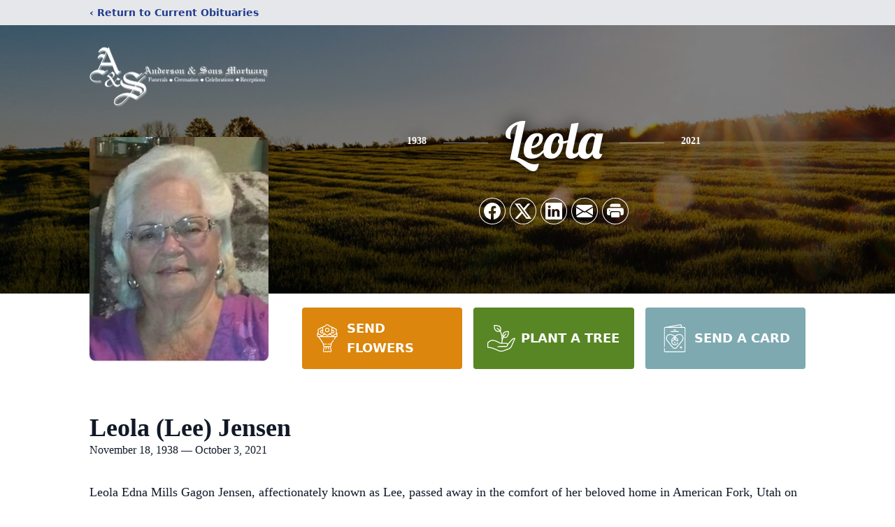

--- FILE ---
content_type: text/html; charset=UTF-8
request_url: https://www.andersonmortuary.com/obituaries/leolalee-jensen
body_size: 17961
content:
<!DOCTYPE html>
<html lang="en">
<head>
    <title>Leola (Lee) Jensen Obituary October 3, 2021 - Anderson and Sons Mortuary</title>

    <script>window['translations'] = {"campaign":{"donation":"Donation","donations":"Donations","goal-met":"Goal Met!","donate-now":"Donate Now","name":"Your Name","email":"Your Email","anon":"Don\'t display my name publicly.","custom-tip":"Use a custom tip","custom-tip-no":"Do not use a custom tip","fee":"Donations have a <span class=\"font-bold\">0% platform fee<\/span> for families and funeral homes. This platform relies on donors like you to support our service and families in need. <span class=\"font-bold\">Tips do not go to the Funeral Home.<\/span>","donate":"Donate","complete":"Complete Donation","raised-1":"Raised of","raised-2":"goal","doing":"What is this thing doing right now?","error":"An error occurred loading the payment form. Please try again another time.","processed":"Your contribution has been processed and will be visible within a few minutes.","please-donate":"Please considering donating to help defray the costs of the services.","register-now":"Register Now","title":"Success!","obit-listing-title":"Crowdfunding Campaigns"},"classic":{"form-to-complete":"Complete the form below to get directions for the :service for :name.","receive-text":"You should be receiving a text shortly. Verify the phone number is correct.","receive-text-no-verify":"You should be receiving a text shortly.","now-registered":"You are now registered for this event.","no-services":"No services have been scheduled at this time.","post-thanks":"Thank you for your submission!","post-moderator":"Your entry is being reviewed by a moderator before it\'s added to the guestbook.","check-email":"Check Your Email","confirm-sub":"to confirm your subscription to receive updates about this obituary","photos":"Add Photos","event-reserved":"Tickets reserved, you will be contacted shortly."},"event":{"number":"Number in Party","no-reg":"No Registrations","processed":"RSVP Processed","close":"Close","complete":"Complete RSVP","full":"Event Full","registered":"You have been registered for this event.","intro":"Complete the form below to RSVP for the :service for :name","full-spaces":"There are not :num spaces available for this event.","full-capacity":"The event has reached capacity.","unavailable":"We\'re Currently Under Maintenance","unavailable-msg":"We\u2019re making improvements to our system and are unable to process requests at the moment, including RSVPs. Please check back later, and we appreciate your patience during this time. We apologize for the inconvenience."},"forms":{"submit":"Submit","first-name":"First Name","middle-name":"Middle Name","last-name":"Last Name","email":"Email","phone":"Phone Number","required":"Required"},"guestbook":{"guestbook":"Guestbook","submit":"Submit Post","light":"Light Candle","photos":"Add Photos","placeholder":"(optional) Leave a message to share your favorite memories and offer words of sympathy","placeholder-first":"(optional) Be the first to share your favorite memories and offer words of sympathy","select-photos":"Select Photos","up-to":"up to 10MB","your-name":"Your name","your-email":"(optional) Your email","subscribe":"Subscribe to this obituary\'s updates","thank":"Thank you for your submission!","review":"Your entry is being reviewed by a moderator before it\'s added to the guestbook.","check-email":"Check Your Email","preview":"Preview","confirm-sub":"to confirm your subscription to receive updates about this obituary","share":"Share this Memorial","unavailable":"Guestbook Posting Temporarily Unavailable","unavailable-msg":"We are currently making improvements to ensure the best experience. Please check back soon to share your heartfelt messages. We appreciate your understanding and patience.","name-long":"Your input seems longer than a typical name. Please share your condolence in the message field below."},"meta":{"opengraph-description":"View :name\'s obituary, find service dates, and sign the guestbook.","opengraph-description-flowers":"View :name\'s obituary, send flowers, find service dates, and sign the guestbook."},"obituaries":{"obituary":"Obituary","videos":"Videos","video":"Video","share":"Share","service":"Service","gallery":"Gallery","photo":"Photo","other":"Other","guestbook":"Guestbook","schedule-header":"Service Schedule","todays-services":"Today\'s Services","upcoming-services":"Upcoming Services","past-services":"Past Services","private-service":"Private Service","future-date-text":"Service will be held at a future date","phone-number":"Phone Number","directions":"Directions","send-directions":"Send Directions","text-directions":"Text Directions","get-directions":"Get Directions","plant-trees":"Plant Trees","plant-a-tree":"Plant A Tree","send-a-card":"Send a Card","send-a-gift":"Send a Gift","send-flowers":"Send Flowers","directions-info":"Enter your phone number above to have directions sent via text. Standard text messaging rates apply.","directions-info-1":"Enter your phone number above to have directions sent via text.","directions-info-2":"*Standard text messaging rates apply.","sympathy-gift-cta":"Send a Sympathy Gift","memorial-tree-cta":"Plant Memorial Trees","profile-photo":"Profile Photo","order-flowers":"Order Flowers","flowers-cta":"now for guaranteed delivery before :name\'s visitation","hand-delivered-florist":"Hand delivered by a local florist","send-sympathy-card":"Send a Sympathy Card","send-sympathy-gift":"Send a Sympathy Gift","donation-memory":"In memory of :name, please consider making a donation to one of the following charities","donation-memory-2":"Make a donation to one of the following charities in remembrance of :name","donation-memory-3":"Make a donation to <strong class=\"text-blue-500\">:charity<\/strong> in memory of :name","open":"Open","cemetery-information":"Cemetery Information","cemetery-deliver-flowers":"Deliver Flowers To The Cemetery","livestream":"Livestream","watch-livestream":"Watch Livestream","today":"Today","watch-now":"Watch Now","photo-gallery":"Photo Gallery","photo-gallery-life-of":"The Life of","photo-gallery-photos":"Photos","all-obituaries":"All Obituaries","all-obituaries-from":"All Obituaries from :name","emblem":"Emblem","cta-tree-sales":"To order <a onclick=\"gTukOutbound(\'memorial trees\', \':url\');\" class=\"text-blue-600 hover:text-blue-400 hover:underline\" href=\":url\" target=\"_blank\">memorial trees<\/a> in memory of :name, please visit our <a onclick=\"gTukOutbound(\'tree store\', \':url\');\" class=\"text-blue-600 hover:text-blue-400 hover:underline\" href=\":url\" target=\"_blank\">tree store<\/a>.","cta-flower-sales":"To send flowers to the family in memory of :name, please visit our <a onclick=\"gTukOutbound(\'flower store\', \':url\');\" class=\"text-blue-600 hover:text-blue-400 hover:underline\" href=\":url\" target=\"_blank\">flower store<\/a>.","cta-flower-tree-sales":"To order <a onclick=\"gTukOutbound(\'memorial trees\', \':tree_url\');\" class=\"text-blue-600 hover:text-blue-400 hover:underline\" href=\":tree_url\" target=\"_blank\">memorial trees<\/a> or send flowers to the family in memory of :name, please visit our <a onclick=\"gTukOutbound(\'flower store\', \':flower_url\');\" class=\"text-blue-600 hover:text-blue-400 hover:underline\" href=\":flower_url\" target=\"_blank\">flower store<\/a>.","add-to-calendar":"Add to Calendar","click-to-watch":"Click to watch","no-audio":"Your browser does not support the audio tag.","view-details":"View Details","return":"Return to Current Obituaries","captcha":"This site is protected by reCAPTCHA and the <br \/> Google <a href=\"https:\/\/policies.google.com\/privacy\" target=\"_blank\">Privacy Policy<\/a> and <a href=\"https:\/\/policies.google.com\/terms\" target=\"_blank\">Terms of Service<\/a> apply.","visits":"Visits","street-map":"Service map data &copy; <a href=\"https:\/\/www.openstreetmap.org\/copyright\">OpenStreetMap<\/a> contributors","donate-pledge":"Donate via Pledge","submitting":"Submitting","listen-to-obituary":"Listen to Obituary"},"pagination":{"previous":"&laquo; Pr\u00e9c\u00e9dent","next":"Suivant &raquo;"},"share":{"email-text":"Click the link below to view the obituary for :name","for":"Obituary for","copy-clip":"Copy to Clipboard","copy-link":"Copy Link","copied":"Copied","select":"Please select what you would like included for printing:","header":"Header","portrait-photo":"Portrait Photo","print":"Print","copy-mail":"Copy the text below and then paste that into your favorite email application","or":"OR","open-email":"Open In Email Client","email":"Email","select-print":"Please select what you would like included for printing","services":"Services"},"timezones":{"Hawaii (no DST)":"Hawaii (no DST)","Hawaii":"Hawaii","Alaska":"Alaska","Pacific":"Pacific","Mountain":"Mountain","Mountain (no DST)":"Mountain (no DST)","Central":"Central","Central (no DST)":"Central (no DST)","Eastern":"Eastern","Eastern (no DST)":"Eastern (no DST)","Atlantic":"Atlantic","Atlantic (no DST)":"Atlantic (no DST)","Newfoundland":"Newfoundland"},"validation":{"phone":"Please enter a valid phone number"}};</script>
    <script>
        window.locale = 'en-US';
        window.sentryRelease = '570e4d0804d3e01443ce8cdac5e2989426855e09';
    </script>
            <!-- Google Tag Manager -->
    <script>(function(w,d,s,l,i){w[l]=w[l]||[];w[l].push({'gtm.start':
    new Date().getTime(),event:'gtm.js'});var f=d.getElementsByTagName(s)[0],
    j=d.createElement(s),dl=l!='dataLayer'?'&l='+l:'';j.async=true;j.src=
    'https://www.googletagmanager.com/gtm.js?id='+i+dl;f.parentNode.insertBefore(j,f);
    })(window,document,'script','dataLayer','GTM-PKTRPTC');
    </script>
    <!-- End Google Tag Manager -->
    
    
    

    <meta charset="utf-8">
    <meta name="viewport" content="width=device-width, initial-scale=1">
    <meta name="csrf-token" content="DTvP7gkyxwcC9wH87XXcqtaeiyMh93UHrVpNS4ND">
    <meta name="description" content="Leola Edna Mills Gagon Jensen, affectionately known as Lee, passed away in the comfort of her beloved home in American Fork, Utah on October 3, 2021. She was 82. Lee was born on...">

    <meta property="og:image" content="https://cdn.tukioswebsites.com/social/facebook/fb_3/8e948d8c-198f-4fda-89cd-29a0247b169e/4206c8348ca809b54a8add681c30a8b5_2826740ab4e58dbafde71d95dc866089" />
    
    <meta property="og:image:width" content="1200" />
    <meta property="og:image:height" content="630" />

    <meta property="og:title" content="Leola (Lee) Jensen Obituary October 3, 2021 - Anderson and Sons Mortuary" />
    <meta property="og:type" content="article" />
    <meta property="og:url" content="https://www.andersonmortuary.com/obituaries/leolalee-jensen" />
    <meta property="og:site_name" content="Anderson and Sons Mortuary" />
    <meta property="og:description" content="View Leola (Lee) Jensen&#039;s obituary, send flowers, find service dates, and sign the guestbook." />

    <meta name="twitter:card" content="summary">
    <meta property="twitter:domain" content="https://www.andersonmortuary.com">
    <meta property="twitter:url" content="https://www.andersonmortuary.com/obituaries/leolalee-jensen">
    <meta name="twitter:title" content="Leola (Lee) Jensen Obituary October 3, 2021 - Anderson and Sons Mortuary">
    <meta name="twitter:description" content="View Leola (Lee) Jensen&#039;s obituary, send flowers, find service dates, and sign the guestbook.">
    <meta name="twitter:image" content="https://cdn.tukioswebsites.com/2decaa26-2e34-4d14-9847-e52031f7f25c/lg">

    <!-- Scripts -->

    <link rel="modulepreload" href="https://websites.tukios.com/build/assets/leaflet-B7DGyU1h.js" /><link rel="modulepreload" href="https://websites.tukios.com/build/assets/_commonjsHelpers-CYJ9N1A9.js" /><link rel="modulepreload" href="https://websites.tukios.com/build/assets/_sentry-release-injection-file-Cs0vUdPX.js" /><script type="module" src="https://websites.tukios.com/build/assets/leaflet-B7DGyU1h.js"></script>

    <script src="https://hello.pledge.to/assets/widget.js" id="plg-widget" async="async"></script>

    <link rel="canonical" href="https://www.andersonmortuary.com/obituaries/leolalee-jensen" />

    <!-- Fonts -->
    <link rel="preconnect" href="https://fonts.googleapis.com">
    <link rel="preconnect" href="https://fonts.gstatic.com" crossorigin>
    <link href="https://fonts.googleapis.com/css2?family=Lobster&family=Roboto+Slab:wght@100;200;300&display=swap" rel="stylesheet">

    <!-- Styles -->
    <link rel="preload" as="style" href="https://websites.tukios.com/build/assets/app-DGgnEymO.css" /><link rel="stylesheet" href="https://websites.tukios.com/build/assets/app-DGgnEymO.css" />    <link rel="preload" as="style" href="https://websites.tukios.com/build/assets/gallery-D9srmEiI.css" /><link rel="stylesheet" href="https://websites.tukios.com/build/assets/gallery-D9srmEiI.css" />    <link rel="stylesheet" href="https://websites.tukios.com/vendor/leaflet/leaflet.css">

        <link rel="icon" type="image/x-icon" href="https://cdn.tukioswebsites.com/f7b44bf1-cd6e-4b18-851f-de10de264973/original">
    
    <script>
        var gck = '6Ld26CQjAAAAAFSe0vzYxYM5PRQoSZIwT1MQfaim'
        var websiteUrl = 'https://www.andersonmortuary.com'
        var returnToObituariesUrl = 'https://www.andersonmortuary.com/obituaries'

        function returnToObituaries(e) {
            if(document.referrer.includes(websiteUrl)) {
                history.back()
            }
            else {
                window.location.href = returnToObituariesUrl
            }
        }
    </script>

    <script type='application/ld+json'>
{
    "@context": "http:\/\/schema.org",
    "@type": "NewsArticle",
    "articleBody": "Leola Edna Mills Gagon Jensen, affectionately known as Lee, passed away in the comfort of her beloved home in American Fork, Utah on October 3, 2021. She was 82. Lee was born on    November 18, 1938 in Ogden, Utah to Jack Mills Jr. and Leola Sena Jensen.    Lee grew up and attended school in Pleasant Grove, Utah, later moving to American Fork with her family. Lee married 3 times. As a teen, she was married to Tom Walters for a short time, then married Jim Gagon, a union that lasted over 21 years. She gained 3 stepsons and later they added 5 more children to the family. After her divorce from Jim, Lee married her third husband Jerry. They say that the third time is the charm, and indeed it was! Jerry and Lee met as 11 year old kids and years later, they reunited as friends and eventually married. Their life together lasted over 38 years. They enjoyed traveling on their Goldwing motorcycle with their motorcycle club, taking on projects to beautify their home, stopping at yard sales, and spending time with family and friends.    Lee was a dedicated employee, no matter what job she had. In her younger years, she was a waitress and well known for her skills at making sweet rolls. Later on, she worked at Wheeler Machinery and the Utah State Developmental Center, but her most important job was being a wife and mom. She passed on her work ethic to her children, teaching all of them the importance of hard work from a young age.    Over the years, Lee blessed many with her talents. She was a gifted seamstress, making many beautiful dresses for her daughters. At Easter time, it wasn't unusual for her to make matching mother and daughter dresses. She would save her money a tiny bit at a time to be able to afford the fabric to make the dresses, and she would spend many days, sometimes into the wee hours of the morning to make sure the dresses were ready for Easter. Her crocheted pieces were beautiful. She created many baby blankets for her grandchildren, along with dishcloths, and doilies. She learned to create names out of crocheting thread as well as beautiful snowflakes when her daughter saw them in a magazine and commented about how pretty they were. She even blessed each of her children with afghans that she spent months making soon after recovering from the first of her two brain surgeries.    Lee developed a love for painting and painted everything she thought needed a sprucing up. Later on, she enjoyed making plastic canvas items and diamond dot paintings. She and Jerry would spend days decorating for the holidays, and loved to surprise the family with the d\u00e9cor each year.    You could often find Lee in her yard, working to beautify the home she loved so much. She loved flowers, especially her roses, and nothing made her happier than to sit on her patio    enjoying the view of Mount Timpanogas while enjoying the fruits of her labors. Even as her health began to fail, Lee would work to the point of exhaustion planting, laying stones, and rearranging things outside.    Lee was a good cook and home canning whiz. Even when times were lean, she was able to prepare tasty meals for her family. Her fried chicken and cubed steaks were legendary, as were her pickled beets, jams, potato salad, and dill pickles. Lee loved cook books and collected many of them.    Lee loved to laugh. She did it loudly, and often! It wasn't hard to find her, her laugh always gave her away, much to the embarrassment of her kids! She never hesitated to strike up a conversation with anyone and had a knack for making others feel at ease. She truly loved meeting new people and never knew a stranger.    Lee spent the last several years of her life on a difficult journey through multiple surgeries and illnesses that took away her ability to do many of the things she enjoyed. She had an incredible will to live and battled her way back from the brink of death many times. This time, her body and health were not able to keep up with her stubborn and strong spirit. It was a privilege for many of us to be able to spend time with her upon her return from the hospital before she slipped away. She was extremely loved and will be missed more than words can express.    Lee is survived by her husband Jerry and her children: Sena Horn (Bart), Rhonda Madsen (John), Al B.Gagon (JoAnna), Robin Kirkwood (Jeff), and Paula Gagon (Brad Campbell). She is also survived by her brother Bill Mills (Judy), 15 grandchildren and 32 great grandchildren, with 2 more expected soon. There are countless family members and friends who will also miss her dearly.    Funeral services will be held on Tuesday, October 12, 2021 at 11:00 a.m. at the American Fork 14th ward LDS chapel, located at 400 N 1100 E in American Fork, Utah. Visitation will be held on Monday, October 11, 2021 between 6 and 8 p.m. at the Anderson and Sons Mortuary located at 49 E 100 N in American Fork, Utah. Please share a memory on Lee's tribute wall.                  Meaningful Gift Ideas                                     \ue029          Recording of Service                                      $(document).ready(function(){\tinitServiceAudio();});",
    "articleSection": "Obituaries",
    "author": [
        {
            "@type": "Person",
            "name": "Anderson and Sons Mortuary"
        }
    ],
    "creator": "https:\/\/www.andersonmortuary.com",
    "dateCreated": "2022-11-22T18:14:22.000000Z",
    "dateModified": "2022-11-22T18:14:22.000000Z",
    "datePublished": "2021-10-03T00:00:00.000000Z",
    "description": "Leola Edna Mills Gagon Jensen, affectionately known as Lee, passed away in the comfort of her beloved home in American Fork, Utah on October 3, 2021. She was 82. Lee was born on...",
    "genre": "Obituary(Obit), Biography",
    "headline": "Leola (Lee) Jensen Obituary 2021 - Anderson and Sons Mortuary",
    "mainEntityOfPage": {
        "@type": "WebPage",
        "@id": "https:\/\/www.andersonmortuary.com\/obituaries\/leolalee-jensen"
    },
    "publisher": {
        "@type": "Organization",
        "name": "Anderson and Sons Mortuary",
        "logo": {
            "@type": "ImageObject",
            "height": 309,
            "url": "https:\/\/cdn.tukioswebsites.com\/2decaa26-2e34-4d14-9847-e52031f7f25c\/lg",
            "width": 265
        }
    },
    "url": "https:\/\/www.andersonmortuary.com\/obituaries\/leolalee-jensen"
}</script>

    <link rel="modulepreload" href="https://websites.tukios.com/build/assets/alpine-BNzupq4w.js" /><link rel="modulepreload" href="https://websites.tukios.com/build/assets/_sentry-release-injection-file-Cs0vUdPX.js" /><script type="module" src="https://websites.tukios.com/build/assets/alpine-BNzupq4w.js"></script></head>

<body>

        <!-- Google Tag Manager (noscript) -->
    <noscript><iframe src="https://www.googletagmanager.com/ns.html?id=GTM-PKTRPTC"
                      height="0" width="0" style="display:none;visibility:hidden"></iframe></noscript>
    <!-- End Google Tag Manager (noscript) -->

        <script>
        if (typeof gtmLegacy === 'undefined') {
            function gtmLegacy(event, data) {
                var gtmData = Object.assign(data, {'send_to': 'GTM-PKTRPTC', 'event': event});
                window.dataLayer.push(gtmData);
            }
        }

        if (typeof gTukOutbound === 'undefined') {
            function gTukOutbound(text, url) {
                gtmLegacy('click_url', {
                    'link' : {
                        'text': text,
                    },
                    'outbound': {
                        'url': url,
                    },
                });
            }
        }
        if (typeof gTukCta === 'undefined') {
            function gTukCta(name, type = 'button') {
                gtmLegacy('click_cta', {
                    'cta' : {
                        'name': name,
                        'type': type,
                    },
                });
            }
        }
        if (typeof gTukSocial === 'undefined') {
            function gTukSocial(network) {
                gtmLegacy('social_share', {
                    'social' : {
                        'network': network,
                    },
                });
            }
        }
        gtmLegacy('pageMetaData', {'page':{"next_of_kin":"","vendors":{"0":"Condolences","2":"Aftercare"},"ecom_types":["Flowers","Trees","Cards","Gifts"],"ecom_enabled":true,"syndication":false,"external_location_code":"128018","tukios_fhid":"901","days_to_first_service":0,"days_to_last_service":0,"days_active":1576,"days_since_zero":-1576,"service_count":2}});
    </script>
        <div class="font-sans text-gray-900 antialiased w-full ">

                <!-- Top Menu Bar -->
        <div class="w-full bg-gray-200 p-2 text-sm shadow-lg">
            <div class="max-w-screen-lg m-auto  text-blue-900 flex justify-between">
                <a href='https://www.andersonmortuary.com/obituaries' onclick="event.preventDefault(); returnToObituaries();" class="font-bold">
                    <span class="md:hidden block rounded-full bg-gray-100 w-6 h-6 flex items-center justify-center"><span>‹</span></span>
                    <span class="hidden md:inline">‹ Return to Current Obituaries</span>
                </a>
                            </div>
        </div>
        
                <!-- Cover Media (Photo or Video) -->
        <div class="w-full h-96 relative overflow-hidden">
            <div class="relative object-cover w-[100%] h-[100%] relative overflow-hidden">
            <img 
                class="w-full h-full object-cover min-h-full"
                src="https://cdn.tukioswebsites.com/05a9c72d-0dcb-45b7-baf9-eeb9fbe50c38/xl" 
                alt="Cover for Leola (Lee) Jensen's Obituary"
            />
                                                <div class="absolute inset-0 z-10 bg-black/50"></div>
                                    </div>
            </div>
        
        <!-- Obituary Section -->
        <div class="w-full p-6 xl:p-0 max-w-screen-lg m-auto lg:pt-8 relative z-20  -mt-96 ">
                        <!-- Funeral Home Logo -->
            <div class="flex-col lg:flex-row flex jusify-center lg:justify-between">
                <div class="flex flex-1 justify-center lg:justify-between">
                    <div class="text-3xl w-64 h-36 lg:h-32 content-center text-white pt-4">
                        <a href="https://www.andersonmortuary.com/">
                                                        <img src="https://cdn.tukioswebsites.com/f1f7f1c6-d529-4f65-a2b0-6de67f8fd1dd/md" class="object-scale-down object-cover object-center h-full w-full" alt="Anderson and Sons Mortuary Logo" />
                                                    </a>
                    </div>
                </div>
            </div>
            
            <div class="flex lg:mt-8 mb-8 justify-center flex-col lg:flex-row">

        <!-- Profile Image -->
                        <div class="flex justify-center">
            <div class="w-64 h-80 rounded-lg grow-0 shrink-0 lg:mr-12 shadow">
                <img src="https://cdn.tukioswebsites.com/2decaa26-2e34-4d14-9847-e52031f7f25c/lg" class="object-cover h-80 w-64 rounded-lg" alt="Leola (Lee) Jensen Profile Photo">
            </div>
        </div>
                
        <!-- Name and share links -->
        <div class="flex-1 mt-6 lg:-mt-8">
                        <div class="flex items-center flex-col justify-between text-gray-700 lg:text-white">
                <!-- Fancy Name -->
                <div class="relative">
                    <div class="relative z-20" style="text-shadow: #000 0px 0 25px;">
                        <div class="flex items-center mb-4 lg:mb-10">
                                                            <span class="text-sm mt-1 font-serif font-bold">1938</span>
                                <span class="lg:mx-6 mt-2 mx-2 border-b border-black lg:border-white w-8 lg:w-16 h-0 opacity-50"></span>
                                                        <span class="text-5xl lg:text-7xl text-center name">Leola</span>
                                                            <span class="lg:mx-6  mt-2 mx-2 border-b border-black lg:border-white w-8 lg:w-16 h-0 opacity-50"></span>
                                <span class="text-sm mt-1 font-serif font-bold">2021</span>
                                                    </div>
                    </div>
                </div>
                <!-- Share links -->
                                <div class="relative px-1 py-2">
                    <div class="relative z-30">
                        <script>
    var theGtukCta = window.gTukCta;
    function shareModals() {
        return {
            open: false,
            print: false,
            email: false,
            print_data: {
                guestbook: true,
                services: true,
                header: true,
                portrait: true,
            },
            button_text: "Copy to Clipboard",
            email_text: "Click the link below to view the obituary for Leola (Lee) Jensen\n\nhttps:\/\/www.andersonmortuary.com\/obituaries\/leolalee-jensen",
            gTukCta() {
                theGtukCta();
            },
            copyToClipboard() {
                if (navigator.clipboard) {
                    navigator.clipboard.writeText(
                        this.email_text
                    ).then(() => {
                        this.button_text = 'Copied!'
                    });
                } else {

                }
            },
            mailto() {
                const subjectText = "Obituary for" + " " + "Leola (Lee) Jensen";
                const subject = encodeURIComponent(subjectText);
                const emailBody = encodeURIComponent(this.email_text);
                return 'mailto:?body=' + emailBody + '&subject=' + subject;
            },
            mobileShare() {
                if (navigator.share) {
                    navigator.share({
                        title: "Leola (Lee) Jensen",
                        url: "https:\/\/www.andersonmortuary.com\/obituaries\/leolalee-jensen"
                    }).then(() => {
                        console.log('Thanks for sharing!');
                    })
                    .catch(console.error);
                } else {
                    // fallback
                }
            },
            openEmail() {
                this.open = true;
                this.print = false;
                this.email = true;
            },
            openPrint() {
                this.open = true;
                this.print = true;
                this.email = false;
            },
            close() {
                this.open = false;
                this.print = false;
                this.email = false;
            },
            closePrint () {
                document.body.removeChild(this.__container__);
            },
            setPrint () {
                this.contentWindow.__container__ = this;
                this.contentWindow.onbeforeunload = this.closePrint;
                this.contentWindow.onafterprint = this.closePrint;
                this.contentWindow.focus(); // Required for IE
                this.contentWindow.print();
            },
            printPage () {
                const oHideFrame = document.createElement("iframe");
                const urlPieces = [location.protocol, '//', location.host, location.pathname];
                let url = urlPieces.join('');

                let query = Object.fromEntries(
                    Object.entries(this.print_data).map(
                        ([k, v]) => [k, v ? 1 : 0]
                    )
                )
                query.print = 1
                query.readonly = 1

                url += '?' + new URLSearchParams(query).toString();

                oHideFrame.onload = this.setPrint;
                oHideFrame.style.position = "fixed";
                oHideFrame.style.right = "0";
                oHideFrame.style.bottom = "0";
                oHideFrame.style.width = "0";
                oHideFrame.style.height = "0";
                oHideFrame.style.border = "0";
                oHideFrame.src = url;
                document.body.appendChild(oHideFrame);
                this.gTukCta('share_print', 'button');
            }
        }
    }
</script>
<div x-data="shareModals" class="sm:hidden">
    <div class="flex justify-center">
        <a class="flex bg-blue-700 px-6 py-2 rounded text-white font-bold items-center" @click.prevent="mobileShare">
            <svg class="w-4 h-4 mr-2" xmlns="http://www.w3.org/2000/svg" width="16" height="16" fill="currentColor" class="bi bi-share" viewBox="0 0 16 16">
  <path d="M13.5 1a1.5 1.5 0 1 0 0 3 1.5 1.5 0 0 0 0-3M11 2.5a2.5 2.5 0 1 1 .603 1.628l-6.718 3.12a2.5 2.5 0 0 1 0 1.504l6.718 3.12a2.5 2.5 0 1 1-.488.876l-6.718-3.12a2.5 2.5 0 1 1 0-3.256l6.718-3.12A2.5 2.5 0 0 1 11 2.5m-8.5 4a1.5 1.5 0 1 0 0 3 1.5 1.5 0 0 0 0-3m11 5.5a1.5 1.5 0 1 0 0 3 1.5 1.5 0 0 0 0-3"/>
</svg> Share
        </a>
    </div>
</div>
<div x-data="shareModals" class="hidden sm:grid grid-cols-5 gap-2 h-9 relative" @keydown.escape="close">
            <a onclick="gTukSocial('facebook');" href="https://www.facebook.com/sharer.php?u=https%3A%2F%2Fwww.andersonmortuary.com%2Fobituaries%2Fleolalee-jensen" target="_blank" class="rounded-full ring-1 ring-white w-9 h-9 bg-black/20 flex justify-center items-center hover:text-blue-400 hover:bg-white" aria-label="Share on Facebook">
            <svg class="w-6 h-6" xmlns="http://www.w3.org/2000/svg" width="16" height="16" fill="currentColor" class="bi bi-facebook" viewBox="0 0 16 16">
  <path d="M16 8.049c0-4.446-3.582-8.05-8-8.05C3.58 0-.002 3.603-.002 8.05c0 4.017 2.926 7.347 6.75 7.951v-5.625h-2.03V8.05H6.75V6.275c0-2.017 1.195-3.131 3.022-3.131.876 0 1.791.157 1.791.157v1.98h-1.009c-.993 0-1.303.621-1.303 1.258v1.51h2.218l-.354 2.326H9.25V16c3.824-.604 6.75-3.934 6.75-7.951"/>
</svg>        </a>
                <a onclick="gTukSocial('x');"  href="https://twitter.com/intent/tweet?url=https%3A%2F%2Fwww.andersonmortuary.com%2Fobituaries%2Fleolalee-jensen" target="_blank" class="rounded-full ring-1 ring-white w-9 h-9 bg-black/20 flex justify-center items-center hover:text-blue-400 hover:bg-white" aria-label="Share on X">
            <svg class="w-6 h-6" xmlns="http://www.w3.org/2000/svg" width="16" height="16" fill="currentColor" class="bi bi-twitter-x" viewBox="0 0 16 16">
  <path d="M12.6.75h2.454l-5.36 6.142L16 15.25h-4.937l-3.867-5.07-4.425 5.07H.316l5.733-6.57L0 .75h5.063l3.495 4.633L12.601.75Zm-.86 13.028h1.36L4.323 2.145H2.865z"/>
</svg>        </a>
                <a onclick="gTukSocial('linkedin');"  href="https://www.linkedin.com/sharing/share-offsite/?url=https%3A%2F%2Fwww.andersonmortuary.com%2Fobituaries%2Fleolalee-jensen" target="_blank" class="rounded-full ring-1 ring-white w-9 h-9 bg-black/20 flex justify-center items-center hover:text-blue-400 hover:bg-white" aria-label="Share on LinkedIn">
            <svg class="w-6 h-6" xmlns="http://www.w3.org/2000/svg" width="16" height="16" fill="currentColor" class="bi bi-linkedin" viewBox="0 0 16 16">
  <path d="M0 1.146C0 .513.526 0 1.175 0h13.65C15.474 0 16 .513 16 1.146v13.708c0 .633-.526 1.146-1.175 1.146H1.175C.526 16 0 15.487 0 14.854zm4.943 12.248V6.169H2.542v7.225zm-1.2-8.212c.837 0 1.358-.554 1.358-1.248-.015-.709-.52-1.248-1.342-1.248S2.4 3.226 2.4 3.934c0 .694.521 1.248 1.327 1.248zm4.908 8.212V9.359c0-.216.016-.432.08-.586.173-.431.568-.878 1.232-.878.869 0 1.216.662 1.216 1.634v3.865h2.401V9.25c0-2.22-1.184-3.252-2.764-3.252-1.274 0-1.845.7-2.165 1.193v.025h-.016l.016-.025V6.169h-2.4c.03.678 0 7.225 0 7.225z"/>
</svg>        </a>
                <a onclick="gTukSocial('email');" href="#" class="rounded-full ring-1 ring-white w-9 h-9 bg-black/20 flex justify-center items-center hover:text-blue-400 hover:bg-white" @click.prevent="openEmail" aria-label="Share via Email">
            <svg class="w-6 h-6" xmlns="http://www.w3.org/2000/svg" width="16" height="16" fill="currentColor" class="bi bi-envelope-fill" viewBox="0 0 16 16">
  <path d="M.05 3.555A2 2 0 0 1 2 2h12a2 2 0 0 1 1.95 1.555L8 8.414zM0 4.697v7.104l5.803-3.558zM6.761 8.83l-6.57 4.027A2 2 0 0 0 2 14h12a2 2 0 0 0 1.808-1.144l-6.57-4.027L8 9.586zm3.436-.586L16 11.801V4.697z"/>
</svg>        </a>
                <a href="#" class="rounded-full ring-1 ring-white w-9 h-9 bg-black/20 flex justify-center items-center hover:text-blue-400 hover:bg-white" @click.prevent="openPrint" aria-label="Print Obituary">
            <svg class="w-6 h-6" xmlns="http://www.w3.org/2000/svg" width="16" height="16" fill="currentColor" class="bi bi-printer-fill" viewBox="0 0 16 16">
  <path d="M5 1a2 2 0 0 0-2 2v1h10V3a2 2 0 0 0-2-2zm6 8H5a1 1 0 0 0-1 1v3a1 1 0 0 0 1 1h6a1 1 0 0 0 1-1v-3a1 1 0 0 0-1-1"/>
  <path d="M0 7a2 2 0 0 1 2-2h12a2 2 0 0 1 2 2v3a2 2 0 0 1-2 2h-1v-2a2 2 0 0 0-2-2H5a2 2 0 0 0-2 2v2H2a2 2 0 0 1-2-2zm2.5 1a.5.5 0 1 0 0-1 .5.5 0 0 0 0 1"/>
</svg>        </a>
    
    <!-- MODAL -->
    <div x-show="open" style="display: none" class="fixed z-50 inset-0 overflow-y-auto" aria-labelledby="modal-title" role="dialog" aria-modal="true">
        <div class="flex items-end justify-center min-h-screen pt-4 px-4 pb-20 text-center sm:block sm:p-0">
            <!--
            Background overlay, show/hide based on modal state.
            -->
            <div class="fixed inset-0 bg-gray-500/75 transition-opacity" aria-hidden="true"></div>

            <!-- This element is to trick the browser into centering the modal contents. -->
            <span class="hidden sm:inline-block sm:align-middle sm:h-screen" aria-hidden="true">&#8203;</span>

            <!--
            Modal panel, show/hide based on modal state.
            -->
            <div class="relative inline-block align-bottom bg-white rounded-lg text-left z-50 overflow-hidden shadow-xl transform transition-all sm:my-8 sm:align-middle sm:max-w-xl sm:w-full" @click.away="close">
                                <div>
                    <form x-show="print" method="get" action="" target="_blank" class="text-gray-700" >
                        <input type="hidden" name="readonly" value="1">
                        <input type="hidden" name="print" value="1">
                        <!-- Header -->
                        <div class="p-6 border-b border-gray-150 flex justify-between">
                            <div class="text-lg font-bold">Print</div>
                            <a class="cursor-pointer" @click.prevent="close"><svg class="w-6 h-6" xmlns="http://www.w3.org/2000/svg" width="16" height="16" fill="currentColor" class="bi bi-x" viewBox="0 0 16 16">
  <path d="M4.646 4.646a.5.5 0 0 1 .708 0L8 7.293l2.646-2.647a.5.5 0 0 1 .708.708L8.707 8l2.647 2.646a.5.5 0 0 1-.708.708L8 8.707l-2.646 2.647a.5.5 0 0 1-.708-.708L7.293 8 4.646 5.354a.5.5 0 0 1 0-.708"/>
</svg></a>
                        </div>
                        <!-- Main body of modal -->
                        <div class="p-6">
                            <p class="mb-4">Please select what you would like included for printing:</p>
                            <ul>
                                <li><input type="checkbox" name="header" value="1" x-model="print_data.header"> Header</li>
                                <li><input type="checkbox" name="portrait" value="1" x-model="print_data.portrait"> Portrait Photo</li>
                                <li><input type="checkbox" name="services" value="1" x-model="print_data.services"> Services</li>
                                <li><input type="checkbox" name="guestbook" value="1" x-model="print_data.guestbook"> Guestbook</li>
                            </ul>
                        </div>
                        <!-- Footer with buttons -->
                        <div class="p-6 border-t border-gray-150">
                            <button type="button" @click.prevent="printPage()" class="shadow-sm border border-transparent text-white bg-blue-600 hover:bg-blue-700 focus:ring-blue-500 px-4 py-2 text-sm rounded-md inline-flex items-center justify-center font-medium focus:outline-none focus:ring-2 focus:ring-offset-2">Print</button>
                        </div>
                    </form>
                </div>
                                                <div x-show="email" class="text-gray-700">
                    <!-- Header -->
                    <div class="p-6 border-b border-gray-150 flex justify-between">
                        <div class="text-lg font-bold">Email</div>
                        <a class="cursor-pointer" @click.prevent="close"><svg class="w-6 h-6" xmlns="http://www.w3.org/2000/svg" width="16" height="16" fill="currentColor" class="bi bi-x" viewBox="0 0 16 16">
  <path d="M4.646 4.646a.5.5 0 0 1 .708 0L8 7.293l2.646-2.647a.5.5 0 0 1 .708.708L8.707 8l2.647 2.646a.5.5 0 0 1-.708.708L8 8.707l-2.646 2.647a.5.5 0 0 1-.708-.708L7.293 8 4.646 5.354a.5.5 0 0 1 0-.708"/>
</svg></a>
                    </div>
                    <!-- Main body of modal -->
                    <div class="p-6">
                        <div class="flex justify-between mb-2">
                            <p class="text-sm">Copy the text below and then paste that into your favorite email application</p>
                            <button class="shadow-sm border border-gray-300 text-gray-700 bg-gray-100 hover:bg-gray-200 focus:ring-gray-500 px-4 py-1.5 text-xs rounded-md inline-flex items-center justify-center font-medium focus:outline-none focus:ring-2 focus:ring-offset-2" @click.prevent="copyToClipboard" x-text="button_text"></button>
                        </div>
                        <textarea disabled class="w-full border border-gray-200 rounded h-28 select-all text-sm" x-model="email_text"></textarea>
                        <p class="text-center text-xl font-bold my-4">OR</p>
                        <div class="text-center">
                            <a x-bind:href="mailto" target="_blank" class="inline-flex items-center px-4 py-2 bg-gray-800 border border-transparent rounded-md font-semibold text-xs text-white uppercase tracking-widest bg-blue-600 text-white hover:bg-blue-700">Open In Email Client</a>
                        </div>
                    </div>
                </div>
                            </div>
        </div>
    </div>
</div>
                    </div>
                </div>
                            </div>
            
                        <!-- Calls to action @ Desktop -->
            <div class="mt-10 lg:mt-28 relative grid md:grid-cols-3 gap-4 text-white hidden sm:grid">
                <!-- Flower Sales -->
                                    <a
                        onclick="gTukOutbound('Send Flowers', 'https://websites.tukios.com/orders/v2/flowers/8e948d8c-198f-4fda-89cd-29a0247b169e');"
                        class="has-tooltip rounded p-4 flex items-center justify-center bg-cta-orange"
                                                    href="https://websites.tukios.com/orders/v2/flowers/8e948d8c-198f-4fda-89cd-29a0247b169e"
                                                target="_blank"
                    >
                        <img src="https://websites.tukios.com/images/flower-cta.svg" class="w-10 h-10 mr-2" alt="Send Flowers" />
                        <div>
                            <p class="uppercase text-lg font-bold mb-0">Send Flowers</p>
                            
                        </div>
                                            </a>
                
                <!-- Tree Sales -->
                                <a
                    onclick="gTukOutbound('Plant A Tree', 'https://websites.tukios.com/o/v2/trees/8e948d8c-198f-4fda-89cd-29a0247b169e');"
                    class="rounded has-tooltip p-4 flex items-center justify-center bg-cta-green"
                                            href="https://websites.tukios.com/o/v2/trees/8e948d8c-198f-4fda-89cd-29a0247b169e"
                                        target="_blank">
                    <img src="https://websites.tukios.com/images/tree-cta.svg" class="w-10 h-10 mr-2" alt="Plant A Tree" />
                    <div>
                        <p class="uppercase text-lg font-bold">Plant A Tree</p>
                        
                    </div>
                                    </a>
                
                <!-- Sympathy Cards -->
                                <a onclick="gTukOutbound('Send A Card', 'https://websites.tukios.com/o/v2/cards/8e948d8c-198f-4fda-89cd-29a0247b169e');" class="rounded p-4 bg-cta-blue flex items-center justify-center" href="https://websites.tukios.com/o/v2/cards/8e948d8c-198f-4fda-89cd-29a0247b169e" target="_blank">
                    <img src="https://websites.tukios.com/images/card-cta.svg" class="w-10 h-10 mr-2" alt="Send a Card" />
                    <div>
                        <p class="uppercase text-lg font-bold">Send a Card</p>
                        
                    </div>
                </a>
                
                                <a onclick="gTukOutbound('Send a Gift', 'https://websites.tukios.com/orders/v2/send_with_love/8e948d8c-198f-4fda-89cd-29a0247b169e');" class="rounded p-4 bg-cta-pink items-center justify-center hidden" href="https://websites.tukios.com/orders/v2/send_with_love/8e948d8c-198f-4fda-89cd-29a0247b169e" target="_blank">
                    <img src="https://websites.tukios.com/images/gift-cta.svg" class="w-10 h-10 mr-2" alt="Send a Gift" />
                    <div>
                        <p class="uppercase text-lg font-bold">Send a Gift</p>
                    </div>
                </a>
                            </div>
                    </div>
    </div>

    <div class="pb-12">

        <div class="pt-8 obituary-text font-serif">
            <h1 class="text-4xl font-bold">Leola (Lee) Jensen</h1>
            <div class="mb-8">
                <h2>November 18, 1938 — October 3, 2021</h2>
                            </div>

            <div class="leading-8 text-lg mb-12 relative ">
                                                <div class="relative z-20">
                                        <div class="obituary-text-main">
                        <div class="has-pull-quote">
        
        
        
         <p>
  Leola Edna Mills Gagon Jensen, affectionately known as Lee, passed away in the comfort of her beloved home in American Fork, Utah on October 3, 2021. She was 82. Lee was born on
  <br/>
  November 18, 1938 in Ogden, Utah to Jack Mills Jr. and Leola Sena Jensen.
 </p>
 <p>
  Lee grew up and attended school in Pleasant Grove, Utah, later moving to American Fork with her family. Lee married 3 times. As a teen, she was married to Tom Walters for a short time, then married Jim Gagon, a union that lasted over 21 years. She gained 3 stepsons and later they added 5 more children to the family. After her divorce from Jim, Lee married her third husband Jerry. They say that the third time is the charm, and indeed it was! Jerry and Lee met as 11 year old kids and years later, they reunited as friends and eventually married. Their life together lasted over 38 years. They enjoyed traveling on their Goldwing motorcycle with their motorcycle club, taking on projects to beautify their home, stopping at yard sales, and spending time with family and friends.
 </p>
 <p>
  Lee was a dedicated employee, no matter what job she had. In her younger years, she was a waitress and well known for her skills at making sweet rolls. Later on, she worked at Wheeler Machinery and the Utah State Developmental Center, but her most important job was being a wife and mom. She passed on her work ethic to her children, teaching all of them the importance of hard work from a young age.
 </p>
 <p>
  Over the years, Lee blessed many with her talents. She was a gifted seamstress, making many beautiful dresses for her daughters. At Easter time, it wasn&#8217;t unusual for her to make matching mother and daughter dresses. She would save her money a tiny bit at a time to be able to afford the fabric to make the dresses, and she would spend many days, sometimes into the wee hours of the morning to make sure the dresses were ready for Easter. Her crocheted pieces were beautiful. She created many baby blankets for her grandchildren, along with dishcloths, and doilies. She learned to create names out of crocheting thread as well as beautiful snowflakes when her daughter saw them in a magazine and commented about how pretty they were. She even blessed each of her children with afghans that she spent months making soon after recovering from the first of her two brain surgeries.
 </p>
 <p>
  Lee developed a love for painting and painted everything she thought needed a sprucing up. Later on, she enjoyed making plastic canvas items and diamond dot paintings. She and Jerry would spend days decorating for the holidays, and loved to surprise the family with the d&#233;cor each year.
 </p>
 <p>
  You could often find Lee in her yard, working to beautify the home she loved so much. She loved flowers, especially her roses, and nothing made her happier than to sit on her patio
  <br/>
  enjoying the view of Mount Timpanogas while enjoying the fruits of her labors. Even as her health began to fail, Lee would work to the point of exhaustion planting, laying stones, and rearranging things outside.
 </p>
 <p>
  Lee was a good cook and home canning whiz. Even when times were lean, she was able to prepare tasty meals for her family. Her fried chicken and cubed steaks were legendary, as were her pickled beets, jams, potato salad, and dill pickles. Lee loved cook books and collected many of them.
 </p>
 <p>
  Lee loved to laugh. She did it loudly, and often! It wasn&#8217;t hard to find her, her laugh always gave her away, much to the embarrassment of her kids! She never hesitated to strike up a conversation with anyone and had a knack for making others feel at ease. She truly loved meeting new people and never knew a stranger.
 </p>
 <p>
  Lee spent the last several years of her life on a difficult journey through multiple surgeries and illnesses that took away her ability to do many of the things she enjoyed. She had an incredible will to live and battled her way back from the brink of death many times. This time, her body and health were not able to keep up with her stubborn and strong spirit. It was a privilege for many of us to be able to spend time with her upon her return from the hospital before she slipped away. She was extremely loved and will be missed more than words can express.
 </p>
 <p>
  Lee is survived by her husband Jerry and her children: Sena Horn (Bart), Rhonda Madsen (John), Al B.Gagon (JoAnna), Robin Kirkwood (Jeff), and Paula Gagon (Brad Campbell). She is also survived by her brother Bill Mills (Judy), 15 grandchildren and 32 great grandchildren, with 2 more expected soon. There are countless family members and friends who will also miss her dearly.
 </p>
 <p>
  Funeral services will be held on Tuesday, October 12, 2021 at 11:00 a.m. at the American Fork 14th ward LDS chapel, located at 400 N 1100 E in American Fork, Utah. Visitation will be held on Monday, October 11, 2021 between 6 and 8 p.m. at the Anderson and Sons Mortuary located at 49 E 100 N in American Fork, Utah. Please share a memory on Lee's tribute wall.
 </p>
 <!-- BEGIN  ================================ Display promo text if enabled ================================ -->
 <!-- END ================================ Display promo text if enabled ================================ -->
 <div class="row">
  <div class="col-xs-12">
   <div style="text-align:center;padding:5px">
    <a href="https://solcrave.com/registry/leola-lee-jensen/" onmouseout="this.style.background = '#d75e5e'" onmouseover="this.style.background = '#c32b2b'" style="display: block;background: #d75e5e;text-decoration: none; color: #fff!important;padding: .6em 50px;text-align: center!important;cursor: pointer;border-radius: 5px;font-size: 1.2em" target="_blank">
     Meaningful Gift Ideas
    </a>
   </div>
  </div>
 </div>
 <div class="row">
  <div class="col-xs-12">
  </div>
 </div>
 <div class="row">
  <div class="col-sm-6">
   <div class="obitpanel service-recording">
    <h4>
     <i class="material-icons pull-left">
      &#57385;
     </i>
     Recording of Service
    </h4>
    <div class="text-center" style="padding:10px 0px">
     <audio controls="controls" id="saudio">
      <source src="https://s3.amazonaws.com/CFSV2/obituaries/media/8032/832299-JensenLeolaLee.mp3"/>
     </audio>
    </div>
   </div>
   <script type="text/javascript">
    $(document).ready(function(){
	initServiceAudio();
});
   </script>
  </div>
  <div class="col-sm-6">
  </div>
 </div>
        </div>
                    </div>

                                                                
                                        <div class="mt-10">
                        To order <a onclick="gTukOutbound('memorial trees', 'https://websites.tukios.com/o/v2/trees/8e948d8c-198f-4fda-89cd-29a0247b169e');" class="text-blue-600 hover:text-blue-400 hover:underline" href="https://websites.tukios.com/o/v2/trees/8e948d8c-198f-4fda-89cd-29a0247b169e" target="_blank">memorial trees</a> or send flowers to the family in memory of Leola (Lee) Jensen, please visit our <a onclick="gTukOutbound('flower store', 'https://websites.tukios.com/orders/v2/flowers/8e948d8c-198f-4fda-89cd-29a0247b169e');" class="text-blue-600 hover:text-blue-400 hover:underline" href="https://websites.tukios.com/orders/v2/flowers/8e948d8c-198f-4fda-89cd-29a0247b169e" target="_blank">flower store</a>.
                        </div>
                    
                    <!-- Treasured Memories -->
                    
                </div>
                                <div class="mt-10 relative z-50">
                                    </div>
                            </div>
        </div>

        
                    <!-- Calls to action @ Mobile -->
            <div class="mt-10 grid grid-cols-1 gap-4 text-white">
                                <!-- Sympathy Cards -->
                <a onclick="gTukOutbound('Send A Card', 'https://websites.tukios.com/o/v2/cards/8e948d8c-198f-4fda-89cd-29a0247b169e');" class="sm:hidden rounded p-4 bg-cta-blue flex items-center justify-center" href="https://websites.tukios.com/o/v2/cards/8e948d8c-198f-4fda-89cd-29a0247b169e" target="_blank">
                    <img src="https://websites.tukios.com/images/card-cta.svg" class="w-10 h-10 mr-2" alt="Send a Card" />
                    <div>
                        <p class="uppercase text-lg font-bold">Send a Card</p>
                        
                    </div>
                </a>
                                                <!-- Sympathy Gifts -->
                <div class="flex justify-center">
                    <a onclick="gTukOutbound('Send A Gift', 'https://websites.tukios.com/orders/v2/send_with_love/8e948d8c-198f-4fda-89cd-29a0247b169e');" class="rounded p-4 bg-cta-pink flex items-center justify-center w-full md:w-1/2" href="https://websites.tukios.com/orders/v2/send_with_love/8e948d8c-198f-4fda-89cd-29a0247b169e" target="_blank">
                        <img src="https://websites.tukios.com/images/gift-cta.svg" class="w-10 h-10 mr-2" alt="Send a Gift" />
                        <div>
                            <p class="uppercase text-lg font-bold">Send a Gift</p>
                        </div>
                    </a>
                </div>
                            </div>
        
        <!-- Thumbies CTA Banner -->
            </div>


            
    
    
    
                    <div class="pb-12 relative z-10">
            <h2 class="text-4xl mb-4 text-center text-gray-700 font-medium">Service Schedule</h2>
            <script>
        function textDirectionsForm(service) {
            return {
                formData: {
                    method: 'text',
                    phone: '',
                    service_id: service
                },
                open: false,
                rsvpForm: false,
                directionsForm: false,
                rsvp() {
                    fetch('/organizations/901/events/event_id/register', {
                            method: 'POST',
                            headers: {
                                'Content-Type': 'application/json',
                                'X-CSRF-TOKEN': document.head.querySelector('meta[name=csrf-token]').content
                            },
                            body: JSON.stringify(this.formData)
                        })
                        .then(() => {
                            gTukCta('clicked_text_me_the_address_funeral_service', 'link');
                        })
                        .finally(() => {
                            this.open = false
                        })
                },
                sendDirections() {

                    var phoneError = document.getElementById('directions-error');
                    if (!phoneError) {
                        console.error('You need the #directions-error element');
                        return;
                    }
                    phoneError.classList.add('hidden');
                    fetch('/organizations/901/obituaries/1383257/directions', {
                            method: 'POST',
                            headers: {
                                'Content-Type': 'application/json',
                                'X-CSRF-TOKEN': 'DTvP7gkyxwcC9wH87XXcqtaeiyMh93UHrVpNS4ND',
                                'Accept': 'application/json',
                            },
                            body: JSON.stringify(this.formData),
                        })
                        .then(async (res) => {

                            if (res.status === 422) {


                                var contentType = res.headers.get('Content-Type');

                                // Check if the Content-Type indicates JSON
                                if (contentType && contentType.toLowerCase().includes('json')) {
                                    phoneError.innerHTML = (await res.json()).message
                                } else {
                                    phoneError.innerHTML = await res.text();
                                }

                                phoneError.classList.remove('hidden');
                                return;
                            }
                            if (!res.ok) {
                                phoneError.innerHTML = 'Error!';
                                phoneError.classList.remove('hidden');
                                return;
                            }
                            phoneError.classList.add('hidden');
                            this.open = false;
                            gTukCta('clicked_text_me_the_address_funeral_service', 'link');
                        })
                        .catch((reason) => {
                            console.error(reason)
                        })
                }
            }
        }
    </script>

    <div>
        
        
                    <h2 class="text-2xl font-bold px-4 pt-4">Past Services</h2>
            <div class="flex flex-wrap md:grid md:grid-cols-2">
                                    <script type='application/ld+json'>
    {
        "@context": "https://www.schema.org",
        "@type": "Event",
        "name": "Visitation",
        "url": "https://www.andersonmortuary.com/obituaries/leolalee-jensen",
        "description": "",
        "startDate": "10/11/2021 06:00 PM",
        "endDate": "10/11/2021 08:00 PM"
                ,
        "location": {
            "@type": "Place",
            "name": "Anderson and Sons Mortuary",
            "address": {
                "@type": "PostalAddress",
                "streetAddress": "49 E 100 N",
                "addressLocality": "American Fork",
                "addressRegion": "UT",
                "postalCode": "84003",
                "addressCountry": "US"
            }
        }
            }
</script>
<div x-data="textDirectionsForm(970885)" class="bg-white flex-grow items-stretch lg:mx-4 my-2 lg:my-4 relative overflow-hidden rounded p-4 border border-gray-200 shadow-md lg:shadow-2xl">
    <div class="flex items-stretch h-full md:space-x-4">

                <div class="w-40 h-40 bg-gray-100 grow-0 shrink-0 z-20 hidden md:block" id="map-970885"></div>
        
        <div class="flex-1 w-auto lg:w-64 space-y-2 text-sm flex-col">
            <div class="">
                <h3 class="text-blue-900 text-xl leading-7 font-bold">Visitation</h3>

                <div class="flex mt-1">
                    <div class="flex-none w-10">
                        <div class="flex h-6 w-6 items-center justify-center rounded-full overflow-hidden bg-blue-100">
                                                            <svg class="w-4 h-4 text-blue-500" xmlns="http://www.w3.org/2000/svg" viewBox="0 0 24 24" fill="currentColor" aria-hidden="true" data-slot="icon">
  <path fill-rule="evenodd" d="M6.75 2.25A.75.75 0 0 1 7.5 3v1.5h9V3A.75.75 0 0 1 18 3v1.5h.75a3 3 0 0 1 3 3v11.25a3 3 0 0 1-3 3H5.25a3 3 0 0 1-3-3V7.5a3 3 0 0 1 3-3H6V3a.75.75 0 0 1 .75-.75Zm13.5 9a1.5 1.5 0 0 0-1.5-1.5H5.25a1.5 1.5 0 0 0-1.5 1.5v7.5a1.5 1.5 0 0 0 1.5 1.5h13.5a1.5 1.5 0 0 0 1.5-1.5v-7.5Z" clip-rule="evenodd"/>
</svg>                                                    </div>
                    </div>
                    <div class="flex-grow">
                                                    <p class="text-gray-900 font-medium">Monday, October 11, 2021</p>

                            <p class="text-gray-500">
                                6:00 - 8:00 pm (Mountain time)
                            </p>
                            <p><a href="/organizations/901/obituaries/leolalee-jensen/services/970885/event.ics" class="text-sm text-cta-classic-blue hover:underline">Add to Calendar</a></p>
                                            </div>
                </div>

                <!--Private service, no guests please-->
                <div class="flex mt-1">
                    <div class="flex-none w-10">
                                                    <div class="flex h-6 w-6 items-center justify-center rounded-full overflow-hidden bg-blue-100">
                                <svg class="w-4 h-4 text-blue-500" xmlns="http://www.w3.org/2000/svg" viewBox="0 0 24 24" fill="currentColor" aria-hidden="true" data-slot="icon">
  <path fill-rule="evenodd" d="m11.54 22.351.07.04.028.016a.76.76 0 0 0 .723 0l.028-.015.071-.041a16.975 16.975 0 0 0 1.144-.742 19.58 19.58 0 0 0 2.683-2.282c1.944-1.99 3.963-4.98 3.963-8.827a8.25 8.25 0 0 0-16.5 0c0 3.846 2.02 6.837 3.963 8.827a19.58 19.58 0 0 0 2.682 2.282 16.975 16.975 0 0 0 1.145.742ZM12 13.5a3 3 0 1 0 0-6 3 3 0 0 0 0 6Z" clip-rule="evenodd"/>
</svg>                            </div>
                                            </div>
                    <div class="flex-grow">
                                                    <p class="text-gray-900 font-medium">Anderson And Sons Mortuary</p>
                        
                        <p class="text-blue-500 md:text-gray-500">
                            <a href="https://www.google.com/maps/place/49+E+100+N+American+Fork+UT+84003" target="_blank">
                                                                    49 E 100 N,
                                
                                
                                                                    American Fork,
                                
                                UT 84003
                            </a>
                        </p>
                    </div>
                </div>

                
                            </div>

                            <div class="flex w-full pb-2">
                    <div class="flex flex-1 h-10 pt-1">
                                                    <a
                                href="https://www.google.com/maps/place/49+E+100+N+American+Fork+UT+84003"
                                target="_blank"
                                class="md:hidden flex-1 mr-2 bg-transparent border border-blue-500 text-blue-600 hover:bg-blue-600 hover:text-white focus:ring-white px-2 py-1.5 text-xs rounded-md inline-flex items-center justify-center font-medium focus:outline-none focus:ring-2 focus:ring-offset-2"
                            >
                                Get Directions
                            </a>
                                                                            <button @click.prevent="open = true" class="hidden mr-2 md:block flex-1 bg-transparent border border-blue-500 text-blue-600 hover:bg-blue-600 hover:text-white focus:ring-white px-2 py-1.5 text-xs rounded-md inline-flex items-center justify-center font-medium focus:outline-none focus:ring-2 focus:ring-offset-2">Text Directions</button>
                                                                            <a href="https://websites.tukios.com/o/v2/trees/8e948d8c-198f-4fda-89cd-29a0247b169e" target="_blank" class="flex-1 bg-transparent border border-cta-green text-cta-green hover:bg-cta-green hover:text-white focus:ring-white px-2 py-1.5 text-xs rounded-md inline-flex items-center justify-center text-center font-medium focus:outline-none focus:ring-2 focus:ring-offset-2">Plant Trees</a>
                                                                    </div>

                </div>

                                    </div>
    </div>

    <div x-cloak x-show="open" x-transition:enter="transform transition ease-in-out duration-500 sm:duration-200" x-transition:enter-start="translate-x-full" x-transition:enter-end="translate-x-0" x-transition:leave="transform transition ease-in-out duration-500 sm:duration-200" x-transition:leave-start="translate-x-0" x-transition:leave-end="translate-x-full" class="absolute inset-y-0 w-full h-full bg-gradient-to-b z-50 right-0 from-blue-400 to-indigo-700">
        <button class="absolute right-1 top-1 text-white p-2" @click="open = false">&times;</button>
        <form class="p-8 h-full text-white flex items-center" @submit.prevent="sendDirections">
            <div class="w-full flex flex-col items-center">
                <label class="w-full text-sm font-medium">Phone Number</label>
                <input class="w-full border rounded-md border-white mb-3 text-gray-700" type="text" x-model="formData.phone"
                       name="phone"
                       x-mask="(999) 999-9999"
                       placeholder="(123) 456-7890"
                       required
                />
                <div class="flex justify-center mb-3">
                    <button type="submit" class="bg-transparent border border-white hover:bg-white hover:text-blue-600 focus:ring-white px-4 py-2 text-sm rounded-md inline-flex items-center justify-center font-medium focus:outline-none focus:ring-2 focus:ring-offset-2">Send Directions</button>
                </div>
                <div id="directions-error" class="hidden text-xs w-full p-1 bg-red-50 rounded-md z-50 relative text-red-800"></div>
                <p class="text-xs">Enter your phone number above to have directions sent via text. Standard text messaging rates apply.</p>
            </div>
        </form>
    </div>
</div>
                                    <script type='application/ld+json'>
    {
        "@context": "https://www.schema.org",
        "@type": "Event",
        "name": "Funeral Service",
        "url": "https://www.andersonmortuary.com/obituaries/leolalee-jensen",
        "description": "",
        "startDate": "10/12/2021 11:00 AM",
        "endDate": ""
                ,
        "location": {
            "@type": "Place",
            "name": "Anderson and Sons Mortuary",
            "address": {
                "@type": "PostalAddress",
                "streetAddress": "1100 E 400 N St",
                "addressLocality": "American Fork",
                "addressRegion": "UT",
                "postalCode": "84003",
                "addressCountry": "US"
            }
        }
            }
</script>
<div x-data="textDirectionsForm(970886)" class="bg-white flex-grow items-stretch lg:mx-4 my-2 lg:my-4 relative overflow-hidden rounded p-4 border border-gray-200 shadow-md lg:shadow-2xl">
    <div class="flex items-stretch h-full md:space-x-4">

                <div class="w-40 h-40 bg-gray-100 grow-0 shrink-0 z-20 hidden md:block" id="map-970886"></div>
        
        <div class="flex-1 w-auto lg:w-64 space-y-2 text-sm flex-col">
            <div class="">
                <h3 class="text-blue-900 text-xl leading-7 font-bold">Funeral Service</h3>

                <div class="flex mt-1">
                    <div class="flex-none w-10">
                        <div class="flex h-6 w-6 items-center justify-center rounded-full overflow-hidden bg-blue-100">
                                                            <svg class="w-4 h-4 text-blue-500" xmlns="http://www.w3.org/2000/svg" viewBox="0 0 24 24" fill="currentColor" aria-hidden="true" data-slot="icon">
  <path fill-rule="evenodd" d="M6.75 2.25A.75.75 0 0 1 7.5 3v1.5h9V3A.75.75 0 0 1 18 3v1.5h.75a3 3 0 0 1 3 3v11.25a3 3 0 0 1-3 3H5.25a3 3 0 0 1-3-3V7.5a3 3 0 0 1 3-3H6V3a.75.75 0 0 1 .75-.75Zm13.5 9a1.5 1.5 0 0 0-1.5-1.5H5.25a1.5 1.5 0 0 0-1.5 1.5v7.5a1.5 1.5 0 0 0 1.5 1.5h13.5a1.5 1.5 0 0 0 1.5-1.5v-7.5Z" clip-rule="evenodd"/>
</svg>                                                    </div>
                    </div>
                    <div class="flex-grow">
                                                    <p class="text-gray-900 font-medium">Tuesday, October 12, 2021</p>

                            <p class="text-gray-500">
                                Starts at 11:00 am (Mountain time)
                            </p>
                            <p><a href="/organizations/901/obituaries/leolalee-jensen/services/970886/event.ics" class="text-sm text-cta-classic-blue hover:underline">Add to Calendar</a></p>
                                            </div>
                </div>

                <!--Private service, no guests please-->
                <div class="flex mt-1">
                    <div class="flex-none w-10">
                                                    <div class="flex h-6 w-6 items-center justify-center rounded-full overflow-hidden bg-blue-100">
                                <svg class="w-4 h-4 text-blue-500" xmlns="http://www.w3.org/2000/svg" viewBox="0 0 24 24" fill="currentColor" aria-hidden="true" data-slot="icon">
  <path fill-rule="evenodd" d="m11.54 22.351.07.04.028.016a.76.76 0 0 0 .723 0l.028-.015.071-.041a16.975 16.975 0 0 0 1.144-.742 19.58 19.58 0 0 0 2.683-2.282c1.944-1.99 3.963-4.98 3.963-8.827a8.25 8.25 0 0 0-16.5 0c0 3.846 2.02 6.837 3.963 8.827a19.58 19.58 0 0 0 2.682 2.282 16.975 16.975 0 0 0 1.145.742ZM12 13.5a3 3 0 1 0 0-6 3 3 0 0 0 0 6Z" clip-rule="evenodd"/>
</svg>                            </div>
                                            </div>
                    <div class="flex-grow">
                                                    <p class="text-gray-900 font-medium">American Fork 14th Ward</p>
                        
                        <p class="text-blue-500 md:text-gray-500">
                            <a href="https://www.google.com/maps/place/1100+E+400+N+St+American+Fork+UT+84003" target="_blank">
                                                                    1100 E 400 N St,
                                
                                
                                                                    American Fork,
                                
                                UT 84003
                            </a>
                        </p>
                    </div>
                </div>

                
                            </div>

                            <div class="flex w-full pb-2">
                    <div class="flex flex-1 h-10 pt-1">
                                                    <a
                                href="https://www.google.com/maps/place/1100+E+400+N+St+American+Fork+UT+84003"
                                target="_blank"
                                class="md:hidden flex-1 mr-2 bg-transparent border border-blue-500 text-blue-600 hover:bg-blue-600 hover:text-white focus:ring-white px-2 py-1.5 text-xs rounded-md inline-flex items-center justify-center font-medium focus:outline-none focus:ring-2 focus:ring-offset-2"
                            >
                                Get Directions
                            </a>
                                                                            <button @click.prevent="open = true" class="hidden mr-2 md:block flex-1 bg-transparent border border-blue-500 text-blue-600 hover:bg-blue-600 hover:text-white focus:ring-white px-2 py-1.5 text-xs rounded-md inline-flex items-center justify-center font-medium focus:outline-none focus:ring-2 focus:ring-offset-2">Text Directions</button>
                                                                            <a href="https://websites.tukios.com/o/v2/trees/8e948d8c-198f-4fda-89cd-29a0247b169e" target="_blank" class="flex-1 bg-transparent border border-cta-green text-cta-green hover:bg-cta-green hover:text-white focus:ring-white px-2 py-1.5 text-xs rounded-md inline-flex items-center justify-center text-center font-medium focus:outline-none focus:ring-2 focus:ring-offset-2">Plant Trees</a>
                                                                    </div>

                </div>

                                    </div>
    </div>

    <div x-cloak x-show="open" x-transition:enter="transform transition ease-in-out duration-500 sm:duration-200" x-transition:enter-start="translate-x-full" x-transition:enter-end="translate-x-0" x-transition:leave="transform transition ease-in-out duration-500 sm:duration-200" x-transition:leave-start="translate-x-0" x-transition:leave-end="translate-x-full" class="absolute inset-y-0 w-full h-full bg-gradient-to-b z-50 right-0 from-blue-400 to-indigo-700">
        <button class="absolute right-1 top-1 text-white p-2" @click="open = false">&times;</button>
        <form class="p-8 h-full text-white flex items-center" @submit.prevent="sendDirections">
            <div class="w-full flex flex-col items-center">
                <label class="w-full text-sm font-medium">Phone Number</label>
                <input class="w-full border rounded-md border-white mb-3 text-gray-700" type="text" x-model="formData.phone"
                       name="phone"
                       x-mask="(999) 999-9999"
                       placeholder="(123) 456-7890"
                       required
                />
                <div class="flex justify-center mb-3">
                    <button type="submit" class="bg-transparent border border-white hover:bg-white hover:text-blue-600 focus:ring-white px-4 py-2 text-sm rounded-md inline-flex items-center justify-center font-medium focus:outline-none focus:ring-2 focus:ring-offset-2">Send Directions</button>
                </div>
                <div id="directions-error" class="hidden text-xs w-full p-1 bg-red-50 rounded-md z-50 relative text-red-800"></div>
                <p class="text-xs">Enter your phone number above to have directions sent via text. Standard text messaging rates apply.</p>
            </div>
        </form>
    </div>
</div>
                            </div>
            </div>

            </div>

            
                    </div>

                    <div class="bg-gray-100 shadow-inner p-6 py-12 mt-10">
                                    <div class="w-full max-w-screen-lg m-auto" id="tukios-obituary-book"></div>
                
                                    <h2 class="app-title text-4xl mb-6 text-center text-gray-700">Guestbook</h2>
                    <div class="w-full max-w-screen-lg m-auto" id="tukios-obituary-guestbook" data-disable-posts="false"></div>
                
                
                                    <div class="pb-2">
                        <p class="text-sm text-gray-400 text-center mt-2">Visits: 36</p>
                    </div>
                
                <p class="text-xs text-gray-400 text-center mt-4 mb-4">This site is protected by reCAPTCHA and the <br /> Google <a href="https://policies.google.com/privacy" target="_blank">Privacy Policy</a> and <a href="https://policies.google.com/terms" target="_blank">Terms of Service</a> apply.</p>
                <p class="text-xs text-gray-400 text-center">Service map data &copy; <a href="https://www.openstreetmap.org/copyright">OpenStreetMap</a> contributors</p>
            </div>

            
            <div class="fixed z-50 bottom-0 w-full h-24 bg-gradient-to-b from-gray-200 to-gray-100 shadow-inner sm:hidden p-4 flex text-white flex space-x-4">

            
                        <a onclick="gTukOutbound('Send Flowers', 'https://websites.tukios.com/orders/v2/flowers/8e948d8c-198f-4fda-89cd-29a0247b169e');" class="has-tooltip relative flex flex-1 rounded p-4  items-center justify-center bg-cta-orange"
                                    href="https://websites.tukios.com/orders/v2/flowers/8e948d8c-198f-4fda-89cd-29a0247b169e"
                                target="_blank"
                >
                <img src="https://websites.tukios.com/images/flower-cta.svg" class="w-10 h-10 mr-2" alt="Send Flowers" />
                <p class="uppercase text-sm sm:text-base font-bold leading-tight">Send Flowers</p>
                            </a>
            
                        <a onclick="gTukOutbound('Plant A Tree', 'https://websites.tukios.com/o/v2/trees/8e948d8c-198f-4fda-89cd-29a0247b169e');" class="has-tooltip relative flex flex-1 rounded p-4 bg-cta-green items-center justify-center bg-cta-green"
                                    href="https://websites.tukios.com/o/v2/trees/8e948d8c-198f-4fda-89cd-29a0247b169e"
                                target="_blank">
                <img src="https://websites.tukios.com/images/tree-cta.svg" class="w-10 h-10 mr-2" alt="Plant A Tree" />
                <p class="uppercase text-sm sm:text-base font-bold leading-tight">Plant A Tree</p>
                            </a>
            
            
            
            </div>
            </div>

    <div id="tukios-obituary-app" data-obituary-id="8e948d8c-198f-4fda-89cd-29a0247b169e" data-organization-id="9debca85-572f-42d9-b952-1e241bc9f811"></div>

    <link rel="preload" as="style" href="https://websites.tukios.com/build/assets/skeleton-BNBOsyPR.css" /><link rel="preload" as="style" href="https://websites.tukios.com/build/assets/sentry-config-CiMw-LYB.css" /><link rel="modulepreload" href="https://websites.tukios.com/build/assets/index-BfmzWvjf.js" /><link rel="modulepreload" href="https://websites.tukios.com/build/assets/index-78RUT3e9.js" /><link rel="modulepreload" href="https://websites.tukios.com/build/assets/skeleton-DIVDGIQD.js" /><link rel="modulepreload" href="https://websites.tukios.com/build/assets/FlipBook-WSq_CA4t.js" /><link rel="modulepreload" href="https://websites.tukios.com/build/assets/_sentry-release-injection-file-Cs0vUdPX.js" /><link rel="modulepreload" href="https://websites.tukios.com/build/assets/sentry-config-BO9VLBLg.js" /><link rel="modulepreload" href="https://websites.tukios.com/build/assets/Notice-qNR5mBqM.js" /><link rel="modulepreload" href="https://websites.tukios.com/build/assets/Input-Bi-BgtRP.js" /><link rel="modulepreload" href="https://websites.tukios.com/build/assets/index-7jqyMjL6.js" /><link rel="modulepreload" href="https://websites.tukios.com/build/assets/ProgressBar-CnApOhcJ.js" /><link rel="modulepreload" href="https://websites.tukios.com/build/assets/PulseLoader-_h6w0ePv.js" /><link rel="modulepreload" href="https://websites.tukios.com/build/assets/index-BsPyAa6S.js" /><link rel="modulepreload" href="https://websites.tukios.com/build/assets/react-router-dom-pxusEF1F.js" /><link rel="modulepreload" href="https://websites.tukios.com/build/assets/index-CtXKJkyl.js" /><link rel="modulepreload" href="https://websites.tukios.com/build/assets/_commonjsHelpers-CYJ9N1A9.js" /><link rel="modulepreload" href="https://websites.tukios.com/build/assets/ErrorBoundary-DZRNZZjI.js" /><link rel="modulepreload" href="https://websites.tukios.com/build/assets/index.esm-1jLPZ3-e.js" /><link rel="modulepreload" href="https://websites.tukios.com/build/assets/isSymbol-CWI8B69K.js" /><link rel="modulepreload" href="https://websites.tukios.com/build/assets/index.esm-CBi65l2z.js" /><link rel="stylesheet" href="https://websites.tukios.com/build/assets/skeleton-BNBOsyPR.css" /><link rel="stylesheet" href="https://websites.tukios.com/build/assets/sentry-config-CiMw-LYB.css" /><script type="module" src="https://websites.tukios.com/build/assets/index-BfmzWvjf.js"></script>    <link rel="preload" as="style" href="https://websites.tukios.com/build/assets/skeleton-BNBOsyPR.css" /><link rel="modulepreload" href="https://websites.tukios.com/build/assets/index-DbbomoBg.js" /><link rel="modulepreload" href="https://websites.tukios.com/build/assets/index-78RUT3e9.js" /><link rel="modulepreload" href="https://websites.tukios.com/build/assets/skeleton-DIVDGIQD.js" /><link rel="modulepreload" href="https://websites.tukios.com/build/assets/_sentry-release-injection-file-Cs0vUdPX.js" /><link rel="modulepreload" href="https://websites.tukios.com/build/assets/ErrorBoundary-DZRNZZjI.js" /><link rel="modulepreload" href="https://websites.tukios.com/build/assets/Notice-qNR5mBqM.js" /><link rel="modulepreload" href="https://websites.tukios.com/build/assets/Button-6QR2EtAa.js" /><link rel="modulepreload" href="https://websites.tukios.com/build/assets/Input-Bi-BgtRP.js" /><link rel="modulepreload" href="https://websites.tukios.com/build/assets/Select-BSfA1Xx8.js" /><link rel="modulepreload" href="https://websites.tukios.com/build/assets/index-CtXKJkyl.js" /><link rel="modulepreload" href="https://websites.tukios.com/build/assets/PulseLoader-_h6w0ePv.js" /><link rel="modulepreload" href="https://websites.tukios.com/build/assets/_commonjsHelpers-CYJ9N1A9.js" /><link rel="modulepreload" href="https://websites.tukios.com/build/assets/react-router-dom-pxusEF1F.js" /><link rel="stylesheet" href="https://websites.tukios.com/build/assets/skeleton-BNBOsyPR.css" /><script type="module" src="https://websites.tukios.com/build/assets/index-DbbomoBg.js"></script>
    <!-- Tracker -->
    <script type="text/javascript">
        const obituaryUuid = '8e948d8c-198f-4fda-89cd-29a0247b169e'
        const url = 'https://websites.tukios.com/track-obituary'

        setTimeout(() => {
            try {
                if (navigator.cookieEnabled && !window.localStorage.getItem(obituaryUuid)) {
                    fetch(url, {
                        method: 'POST',
                        headers: {
                            'Content-Type': 'application/json',
                            'X-CSRF-TOKEN': document.head.querySelector('meta[name=csrf-token]').content
                        },
                        body: JSON.stringify({
                            obituary_uuid: obituaryUuid
                        })
                    })
                    .then(response => {
                        if (response.status == 200) {
                            window.localStorage.setItem(obituaryUuid, 1)
                        }
                    })
                }
            } catch(error) {
                console.error(error)
            }
        }, 10000)

    </script>

    
    <script type="module">
    window.addEventListener('load', function() {
                window.AddServiceMaps([{"lat":40.3798851,"lng":-111.7971919,"id":970885},{"lat":40.3850355,"lng":-111.7684265,"id":970886}]);
            });
</script>
    <link rel="modulepreload" href="https://websites.tukios.com/build/assets/tts-CLqFphf_.js" /><link rel="modulepreload" href="https://websites.tukios.com/build/assets/_sentry-release-injection-file-Cs0vUdPX.js" /><script type="module" src="https://websites.tukios.com/build/assets/tts-CLqFphf_.js"></script></body>
</html>


--- FILE ---
content_type: text/html; charset=utf-8
request_url: https://www.google.com/recaptcha/enterprise/anchor?ar=1&k=6Ld26CQjAAAAAFSe0vzYxYM5PRQoSZIwT1MQfaim&co=aHR0cHM6Ly93d3cuYW5kZXJzb25tb3J0dWFyeS5jb206NDQz&hl=en&type=image&v=N67nZn4AqZkNcbeMu4prBgzg&theme=light&size=invisible&badge=bottomright&anchor-ms=20000&execute-ms=30000&cb=uqilguhp59f7
body_size: 48714
content:
<!DOCTYPE HTML><html dir="ltr" lang="en"><head><meta http-equiv="Content-Type" content="text/html; charset=UTF-8">
<meta http-equiv="X-UA-Compatible" content="IE=edge">
<title>reCAPTCHA</title>
<style type="text/css">
/* cyrillic-ext */
@font-face {
  font-family: 'Roboto';
  font-style: normal;
  font-weight: 400;
  font-stretch: 100%;
  src: url(//fonts.gstatic.com/s/roboto/v48/KFO7CnqEu92Fr1ME7kSn66aGLdTylUAMa3GUBHMdazTgWw.woff2) format('woff2');
  unicode-range: U+0460-052F, U+1C80-1C8A, U+20B4, U+2DE0-2DFF, U+A640-A69F, U+FE2E-FE2F;
}
/* cyrillic */
@font-face {
  font-family: 'Roboto';
  font-style: normal;
  font-weight: 400;
  font-stretch: 100%;
  src: url(//fonts.gstatic.com/s/roboto/v48/KFO7CnqEu92Fr1ME7kSn66aGLdTylUAMa3iUBHMdazTgWw.woff2) format('woff2');
  unicode-range: U+0301, U+0400-045F, U+0490-0491, U+04B0-04B1, U+2116;
}
/* greek-ext */
@font-face {
  font-family: 'Roboto';
  font-style: normal;
  font-weight: 400;
  font-stretch: 100%;
  src: url(//fonts.gstatic.com/s/roboto/v48/KFO7CnqEu92Fr1ME7kSn66aGLdTylUAMa3CUBHMdazTgWw.woff2) format('woff2');
  unicode-range: U+1F00-1FFF;
}
/* greek */
@font-face {
  font-family: 'Roboto';
  font-style: normal;
  font-weight: 400;
  font-stretch: 100%;
  src: url(//fonts.gstatic.com/s/roboto/v48/KFO7CnqEu92Fr1ME7kSn66aGLdTylUAMa3-UBHMdazTgWw.woff2) format('woff2');
  unicode-range: U+0370-0377, U+037A-037F, U+0384-038A, U+038C, U+038E-03A1, U+03A3-03FF;
}
/* math */
@font-face {
  font-family: 'Roboto';
  font-style: normal;
  font-weight: 400;
  font-stretch: 100%;
  src: url(//fonts.gstatic.com/s/roboto/v48/KFO7CnqEu92Fr1ME7kSn66aGLdTylUAMawCUBHMdazTgWw.woff2) format('woff2');
  unicode-range: U+0302-0303, U+0305, U+0307-0308, U+0310, U+0312, U+0315, U+031A, U+0326-0327, U+032C, U+032F-0330, U+0332-0333, U+0338, U+033A, U+0346, U+034D, U+0391-03A1, U+03A3-03A9, U+03B1-03C9, U+03D1, U+03D5-03D6, U+03F0-03F1, U+03F4-03F5, U+2016-2017, U+2034-2038, U+203C, U+2040, U+2043, U+2047, U+2050, U+2057, U+205F, U+2070-2071, U+2074-208E, U+2090-209C, U+20D0-20DC, U+20E1, U+20E5-20EF, U+2100-2112, U+2114-2115, U+2117-2121, U+2123-214F, U+2190, U+2192, U+2194-21AE, U+21B0-21E5, U+21F1-21F2, U+21F4-2211, U+2213-2214, U+2216-22FF, U+2308-230B, U+2310, U+2319, U+231C-2321, U+2336-237A, U+237C, U+2395, U+239B-23B7, U+23D0, U+23DC-23E1, U+2474-2475, U+25AF, U+25B3, U+25B7, U+25BD, U+25C1, U+25CA, U+25CC, U+25FB, U+266D-266F, U+27C0-27FF, U+2900-2AFF, U+2B0E-2B11, U+2B30-2B4C, U+2BFE, U+3030, U+FF5B, U+FF5D, U+1D400-1D7FF, U+1EE00-1EEFF;
}
/* symbols */
@font-face {
  font-family: 'Roboto';
  font-style: normal;
  font-weight: 400;
  font-stretch: 100%;
  src: url(//fonts.gstatic.com/s/roboto/v48/KFO7CnqEu92Fr1ME7kSn66aGLdTylUAMaxKUBHMdazTgWw.woff2) format('woff2');
  unicode-range: U+0001-000C, U+000E-001F, U+007F-009F, U+20DD-20E0, U+20E2-20E4, U+2150-218F, U+2190, U+2192, U+2194-2199, U+21AF, U+21E6-21F0, U+21F3, U+2218-2219, U+2299, U+22C4-22C6, U+2300-243F, U+2440-244A, U+2460-24FF, U+25A0-27BF, U+2800-28FF, U+2921-2922, U+2981, U+29BF, U+29EB, U+2B00-2BFF, U+4DC0-4DFF, U+FFF9-FFFB, U+10140-1018E, U+10190-1019C, U+101A0, U+101D0-101FD, U+102E0-102FB, U+10E60-10E7E, U+1D2C0-1D2D3, U+1D2E0-1D37F, U+1F000-1F0FF, U+1F100-1F1AD, U+1F1E6-1F1FF, U+1F30D-1F30F, U+1F315, U+1F31C, U+1F31E, U+1F320-1F32C, U+1F336, U+1F378, U+1F37D, U+1F382, U+1F393-1F39F, U+1F3A7-1F3A8, U+1F3AC-1F3AF, U+1F3C2, U+1F3C4-1F3C6, U+1F3CA-1F3CE, U+1F3D4-1F3E0, U+1F3ED, U+1F3F1-1F3F3, U+1F3F5-1F3F7, U+1F408, U+1F415, U+1F41F, U+1F426, U+1F43F, U+1F441-1F442, U+1F444, U+1F446-1F449, U+1F44C-1F44E, U+1F453, U+1F46A, U+1F47D, U+1F4A3, U+1F4B0, U+1F4B3, U+1F4B9, U+1F4BB, U+1F4BF, U+1F4C8-1F4CB, U+1F4D6, U+1F4DA, U+1F4DF, U+1F4E3-1F4E6, U+1F4EA-1F4ED, U+1F4F7, U+1F4F9-1F4FB, U+1F4FD-1F4FE, U+1F503, U+1F507-1F50B, U+1F50D, U+1F512-1F513, U+1F53E-1F54A, U+1F54F-1F5FA, U+1F610, U+1F650-1F67F, U+1F687, U+1F68D, U+1F691, U+1F694, U+1F698, U+1F6AD, U+1F6B2, U+1F6B9-1F6BA, U+1F6BC, U+1F6C6-1F6CF, U+1F6D3-1F6D7, U+1F6E0-1F6EA, U+1F6F0-1F6F3, U+1F6F7-1F6FC, U+1F700-1F7FF, U+1F800-1F80B, U+1F810-1F847, U+1F850-1F859, U+1F860-1F887, U+1F890-1F8AD, U+1F8B0-1F8BB, U+1F8C0-1F8C1, U+1F900-1F90B, U+1F93B, U+1F946, U+1F984, U+1F996, U+1F9E9, U+1FA00-1FA6F, U+1FA70-1FA7C, U+1FA80-1FA89, U+1FA8F-1FAC6, U+1FACE-1FADC, U+1FADF-1FAE9, U+1FAF0-1FAF8, U+1FB00-1FBFF;
}
/* vietnamese */
@font-face {
  font-family: 'Roboto';
  font-style: normal;
  font-weight: 400;
  font-stretch: 100%;
  src: url(//fonts.gstatic.com/s/roboto/v48/KFO7CnqEu92Fr1ME7kSn66aGLdTylUAMa3OUBHMdazTgWw.woff2) format('woff2');
  unicode-range: U+0102-0103, U+0110-0111, U+0128-0129, U+0168-0169, U+01A0-01A1, U+01AF-01B0, U+0300-0301, U+0303-0304, U+0308-0309, U+0323, U+0329, U+1EA0-1EF9, U+20AB;
}
/* latin-ext */
@font-face {
  font-family: 'Roboto';
  font-style: normal;
  font-weight: 400;
  font-stretch: 100%;
  src: url(//fonts.gstatic.com/s/roboto/v48/KFO7CnqEu92Fr1ME7kSn66aGLdTylUAMa3KUBHMdazTgWw.woff2) format('woff2');
  unicode-range: U+0100-02BA, U+02BD-02C5, U+02C7-02CC, U+02CE-02D7, U+02DD-02FF, U+0304, U+0308, U+0329, U+1D00-1DBF, U+1E00-1E9F, U+1EF2-1EFF, U+2020, U+20A0-20AB, U+20AD-20C0, U+2113, U+2C60-2C7F, U+A720-A7FF;
}
/* latin */
@font-face {
  font-family: 'Roboto';
  font-style: normal;
  font-weight: 400;
  font-stretch: 100%;
  src: url(//fonts.gstatic.com/s/roboto/v48/KFO7CnqEu92Fr1ME7kSn66aGLdTylUAMa3yUBHMdazQ.woff2) format('woff2');
  unicode-range: U+0000-00FF, U+0131, U+0152-0153, U+02BB-02BC, U+02C6, U+02DA, U+02DC, U+0304, U+0308, U+0329, U+2000-206F, U+20AC, U+2122, U+2191, U+2193, U+2212, U+2215, U+FEFF, U+FFFD;
}
/* cyrillic-ext */
@font-face {
  font-family: 'Roboto';
  font-style: normal;
  font-weight: 500;
  font-stretch: 100%;
  src: url(//fonts.gstatic.com/s/roboto/v48/KFO7CnqEu92Fr1ME7kSn66aGLdTylUAMa3GUBHMdazTgWw.woff2) format('woff2');
  unicode-range: U+0460-052F, U+1C80-1C8A, U+20B4, U+2DE0-2DFF, U+A640-A69F, U+FE2E-FE2F;
}
/* cyrillic */
@font-face {
  font-family: 'Roboto';
  font-style: normal;
  font-weight: 500;
  font-stretch: 100%;
  src: url(//fonts.gstatic.com/s/roboto/v48/KFO7CnqEu92Fr1ME7kSn66aGLdTylUAMa3iUBHMdazTgWw.woff2) format('woff2');
  unicode-range: U+0301, U+0400-045F, U+0490-0491, U+04B0-04B1, U+2116;
}
/* greek-ext */
@font-face {
  font-family: 'Roboto';
  font-style: normal;
  font-weight: 500;
  font-stretch: 100%;
  src: url(//fonts.gstatic.com/s/roboto/v48/KFO7CnqEu92Fr1ME7kSn66aGLdTylUAMa3CUBHMdazTgWw.woff2) format('woff2');
  unicode-range: U+1F00-1FFF;
}
/* greek */
@font-face {
  font-family: 'Roboto';
  font-style: normal;
  font-weight: 500;
  font-stretch: 100%;
  src: url(//fonts.gstatic.com/s/roboto/v48/KFO7CnqEu92Fr1ME7kSn66aGLdTylUAMa3-UBHMdazTgWw.woff2) format('woff2');
  unicode-range: U+0370-0377, U+037A-037F, U+0384-038A, U+038C, U+038E-03A1, U+03A3-03FF;
}
/* math */
@font-face {
  font-family: 'Roboto';
  font-style: normal;
  font-weight: 500;
  font-stretch: 100%;
  src: url(//fonts.gstatic.com/s/roboto/v48/KFO7CnqEu92Fr1ME7kSn66aGLdTylUAMawCUBHMdazTgWw.woff2) format('woff2');
  unicode-range: U+0302-0303, U+0305, U+0307-0308, U+0310, U+0312, U+0315, U+031A, U+0326-0327, U+032C, U+032F-0330, U+0332-0333, U+0338, U+033A, U+0346, U+034D, U+0391-03A1, U+03A3-03A9, U+03B1-03C9, U+03D1, U+03D5-03D6, U+03F0-03F1, U+03F4-03F5, U+2016-2017, U+2034-2038, U+203C, U+2040, U+2043, U+2047, U+2050, U+2057, U+205F, U+2070-2071, U+2074-208E, U+2090-209C, U+20D0-20DC, U+20E1, U+20E5-20EF, U+2100-2112, U+2114-2115, U+2117-2121, U+2123-214F, U+2190, U+2192, U+2194-21AE, U+21B0-21E5, U+21F1-21F2, U+21F4-2211, U+2213-2214, U+2216-22FF, U+2308-230B, U+2310, U+2319, U+231C-2321, U+2336-237A, U+237C, U+2395, U+239B-23B7, U+23D0, U+23DC-23E1, U+2474-2475, U+25AF, U+25B3, U+25B7, U+25BD, U+25C1, U+25CA, U+25CC, U+25FB, U+266D-266F, U+27C0-27FF, U+2900-2AFF, U+2B0E-2B11, U+2B30-2B4C, U+2BFE, U+3030, U+FF5B, U+FF5D, U+1D400-1D7FF, U+1EE00-1EEFF;
}
/* symbols */
@font-face {
  font-family: 'Roboto';
  font-style: normal;
  font-weight: 500;
  font-stretch: 100%;
  src: url(//fonts.gstatic.com/s/roboto/v48/KFO7CnqEu92Fr1ME7kSn66aGLdTylUAMaxKUBHMdazTgWw.woff2) format('woff2');
  unicode-range: U+0001-000C, U+000E-001F, U+007F-009F, U+20DD-20E0, U+20E2-20E4, U+2150-218F, U+2190, U+2192, U+2194-2199, U+21AF, U+21E6-21F0, U+21F3, U+2218-2219, U+2299, U+22C4-22C6, U+2300-243F, U+2440-244A, U+2460-24FF, U+25A0-27BF, U+2800-28FF, U+2921-2922, U+2981, U+29BF, U+29EB, U+2B00-2BFF, U+4DC0-4DFF, U+FFF9-FFFB, U+10140-1018E, U+10190-1019C, U+101A0, U+101D0-101FD, U+102E0-102FB, U+10E60-10E7E, U+1D2C0-1D2D3, U+1D2E0-1D37F, U+1F000-1F0FF, U+1F100-1F1AD, U+1F1E6-1F1FF, U+1F30D-1F30F, U+1F315, U+1F31C, U+1F31E, U+1F320-1F32C, U+1F336, U+1F378, U+1F37D, U+1F382, U+1F393-1F39F, U+1F3A7-1F3A8, U+1F3AC-1F3AF, U+1F3C2, U+1F3C4-1F3C6, U+1F3CA-1F3CE, U+1F3D4-1F3E0, U+1F3ED, U+1F3F1-1F3F3, U+1F3F5-1F3F7, U+1F408, U+1F415, U+1F41F, U+1F426, U+1F43F, U+1F441-1F442, U+1F444, U+1F446-1F449, U+1F44C-1F44E, U+1F453, U+1F46A, U+1F47D, U+1F4A3, U+1F4B0, U+1F4B3, U+1F4B9, U+1F4BB, U+1F4BF, U+1F4C8-1F4CB, U+1F4D6, U+1F4DA, U+1F4DF, U+1F4E3-1F4E6, U+1F4EA-1F4ED, U+1F4F7, U+1F4F9-1F4FB, U+1F4FD-1F4FE, U+1F503, U+1F507-1F50B, U+1F50D, U+1F512-1F513, U+1F53E-1F54A, U+1F54F-1F5FA, U+1F610, U+1F650-1F67F, U+1F687, U+1F68D, U+1F691, U+1F694, U+1F698, U+1F6AD, U+1F6B2, U+1F6B9-1F6BA, U+1F6BC, U+1F6C6-1F6CF, U+1F6D3-1F6D7, U+1F6E0-1F6EA, U+1F6F0-1F6F3, U+1F6F7-1F6FC, U+1F700-1F7FF, U+1F800-1F80B, U+1F810-1F847, U+1F850-1F859, U+1F860-1F887, U+1F890-1F8AD, U+1F8B0-1F8BB, U+1F8C0-1F8C1, U+1F900-1F90B, U+1F93B, U+1F946, U+1F984, U+1F996, U+1F9E9, U+1FA00-1FA6F, U+1FA70-1FA7C, U+1FA80-1FA89, U+1FA8F-1FAC6, U+1FACE-1FADC, U+1FADF-1FAE9, U+1FAF0-1FAF8, U+1FB00-1FBFF;
}
/* vietnamese */
@font-face {
  font-family: 'Roboto';
  font-style: normal;
  font-weight: 500;
  font-stretch: 100%;
  src: url(//fonts.gstatic.com/s/roboto/v48/KFO7CnqEu92Fr1ME7kSn66aGLdTylUAMa3OUBHMdazTgWw.woff2) format('woff2');
  unicode-range: U+0102-0103, U+0110-0111, U+0128-0129, U+0168-0169, U+01A0-01A1, U+01AF-01B0, U+0300-0301, U+0303-0304, U+0308-0309, U+0323, U+0329, U+1EA0-1EF9, U+20AB;
}
/* latin-ext */
@font-face {
  font-family: 'Roboto';
  font-style: normal;
  font-weight: 500;
  font-stretch: 100%;
  src: url(//fonts.gstatic.com/s/roboto/v48/KFO7CnqEu92Fr1ME7kSn66aGLdTylUAMa3KUBHMdazTgWw.woff2) format('woff2');
  unicode-range: U+0100-02BA, U+02BD-02C5, U+02C7-02CC, U+02CE-02D7, U+02DD-02FF, U+0304, U+0308, U+0329, U+1D00-1DBF, U+1E00-1E9F, U+1EF2-1EFF, U+2020, U+20A0-20AB, U+20AD-20C0, U+2113, U+2C60-2C7F, U+A720-A7FF;
}
/* latin */
@font-face {
  font-family: 'Roboto';
  font-style: normal;
  font-weight: 500;
  font-stretch: 100%;
  src: url(//fonts.gstatic.com/s/roboto/v48/KFO7CnqEu92Fr1ME7kSn66aGLdTylUAMa3yUBHMdazQ.woff2) format('woff2');
  unicode-range: U+0000-00FF, U+0131, U+0152-0153, U+02BB-02BC, U+02C6, U+02DA, U+02DC, U+0304, U+0308, U+0329, U+2000-206F, U+20AC, U+2122, U+2191, U+2193, U+2212, U+2215, U+FEFF, U+FFFD;
}
/* cyrillic-ext */
@font-face {
  font-family: 'Roboto';
  font-style: normal;
  font-weight: 900;
  font-stretch: 100%;
  src: url(//fonts.gstatic.com/s/roboto/v48/KFO7CnqEu92Fr1ME7kSn66aGLdTylUAMa3GUBHMdazTgWw.woff2) format('woff2');
  unicode-range: U+0460-052F, U+1C80-1C8A, U+20B4, U+2DE0-2DFF, U+A640-A69F, U+FE2E-FE2F;
}
/* cyrillic */
@font-face {
  font-family: 'Roboto';
  font-style: normal;
  font-weight: 900;
  font-stretch: 100%;
  src: url(//fonts.gstatic.com/s/roboto/v48/KFO7CnqEu92Fr1ME7kSn66aGLdTylUAMa3iUBHMdazTgWw.woff2) format('woff2');
  unicode-range: U+0301, U+0400-045F, U+0490-0491, U+04B0-04B1, U+2116;
}
/* greek-ext */
@font-face {
  font-family: 'Roboto';
  font-style: normal;
  font-weight: 900;
  font-stretch: 100%;
  src: url(//fonts.gstatic.com/s/roboto/v48/KFO7CnqEu92Fr1ME7kSn66aGLdTylUAMa3CUBHMdazTgWw.woff2) format('woff2');
  unicode-range: U+1F00-1FFF;
}
/* greek */
@font-face {
  font-family: 'Roboto';
  font-style: normal;
  font-weight: 900;
  font-stretch: 100%;
  src: url(//fonts.gstatic.com/s/roboto/v48/KFO7CnqEu92Fr1ME7kSn66aGLdTylUAMa3-UBHMdazTgWw.woff2) format('woff2');
  unicode-range: U+0370-0377, U+037A-037F, U+0384-038A, U+038C, U+038E-03A1, U+03A3-03FF;
}
/* math */
@font-face {
  font-family: 'Roboto';
  font-style: normal;
  font-weight: 900;
  font-stretch: 100%;
  src: url(//fonts.gstatic.com/s/roboto/v48/KFO7CnqEu92Fr1ME7kSn66aGLdTylUAMawCUBHMdazTgWw.woff2) format('woff2');
  unicode-range: U+0302-0303, U+0305, U+0307-0308, U+0310, U+0312, U+0315, U+031A, U+0326-0327, U+032C, U+032F-0330, U+0332-0333, U+0338, U+033A, U+0346, U+034D, U+0391-03A1, U+03A3-03A9, U+03B1-03C9, U+03D1, U+03D5-03D6, U+03F0-03F1, U+03F4-03F5, U+2016-2017, U+2034-2038, U+203C, U+2040, U+2043, U+2047, U+2050, U+2057, U+205F, U+2070-2071, U+2074-208E, U+2090-209C, U+20D0-20DC, U+20E1, U+20E5-20EF, U+2100-2112, U+2114-2115, U+2117-2121, U+2123-214F, U+2190, U+2192, U+2194-21AE, U+21B0-21E5, U+21F1-21F2, U+21F4-2211, U+2213-2214, U+2216-22FF, U+2308-230B, U+2310, U+2319, U+231C-2321, U+2336-237A, U+237C, U+2395, U+239B-23B7, U+23D0, U+23DC-23E1, U+2474-2475, U+25AF, U+25B3, U+25B7, U+25BD, U+25C1, U+25CA, U+25CC, U+25FB, U+266D-266F, U+27C0-27FF, U+2900-2AFF, U+2B0E-2B11, U+2B30-2B4C, U+2BFE, U+3030, U+FF5B, U+FF5D, U+1D400-1D7FF, U+1EE00-1EEFF;
}
/* symbols */
@font-face {
  font-family: 'Roboto';
  font-style: normal;
  font-weight: 900;
  font-stretch: 100%;
  src: url(//fonts.gstatic.com/s/roboto/v48/KFO7CnqEu92Fr1ME7kSn66aGLdTylUAMaxKUBHMdazTgWw.woff2) format('woff2');
  unicode-range: U+0001-000C, U+000E-001F, U+007F-009F, U+20DD-20E0, U+20E2-20E4, U+2150-218F, U+2190, U+2192, U+2194-2199, U+21AF, U+21E6-21F0, U+21F3, U+2218-2219, U+2299, U+22C4-22C6, U+2300-243F, U+2440-244A, U+2460-24FF, U+25A0-27BF, U+2800-28FF, U+2921-2922, U+2981, U+29BF, U+29EB, U+2B00-2BFF, U+4DC0-4DFF, U+FFF9-FFFB, U+10140-1018E, U+10190-1019C, U+101A0, U+101D0-101FD, U+102E0-102FB, U+10E60-10E7E, U+1D2C0-1D2D3, U+1D2E0-1D37F, U+1F000-1F0FF, U+1F100-1F1AD, U+1F1E6-1F1FF, U+1F30D-1F30F, U+1F315, U+1F31C, U+1F31E, U+1F320-1F32C, U+1F336, U+1F378, U+1F37D, U+1F382, U+1F393-1F39F, U+1F3A7-1F3A8, U+1F3AC-1F3AF, U+1F3C2, U+1F3C4-1F3C6, U+1F3CA-1F3CE, U+1F3D4-1F3E0, U+1F3ED, U+1F3F1-1F3F3, U+1F3F5-1F3F7, U+1F408, U+1F415, U+1F41F, U+1F426, U+1F43F, U+1F441-1F442, U+1F444, U+1F446-1F449, U+1F44C-1F44E, U+1F453, U+1F46A, U+1F47D, U+1F4A3, U+1F4B0, U+1F4B3, U+1F4B9, U+1F4BB, U+1F4BF, U+1F4C8-1F4CB, U+1F4D6, U+1F4DA, U+1F4DF, U+1F4E3-1F4E6, U+1F4EA-1F4ED, U+1F4F7, U+1F4F9-1F4FB, U+1F4FD-1F4FE, U+1F503, U+1F507-1F50B, U+1F50D, U+1F512-1F513, U+1F53E-1F54A, U+1F54F-1F5FA, U+1F610, U+1F650-1F67F, U+1F687, U+1F68D, U+1F691, U+1F694, U+1F698, U+1F6AD, U+1F6B2, U+1F6B9-1F6BA, U+1F6BC, U+1F6C6-1F6CF, U+1F6D3-1F6D7, U+1F6E0-1F6EA, U+1F6F0-1F6F3, U+1F6F7-1F6FC, U+1F700-1F7FF, U+1F800-1F80B, U+1F810-1F847, U+1F850-1F859, U+1F860-1F887, U+1F890-1F8AD, U+1F8B0-1F8BB, U+1F8C0-1F8C1, U+1F900-1F90B, U+1F93B, U+1F946, U+1F984, U+1F996, U+1F9E9, U+1FA00-1FA6F, U+1FA70-1FA7C, U+1FA80-1FA89, U+1FA8F-1FAC6, U+1FACE-1FADC, U+1FADF-1FAE9, U+1FAF0-1FAF8, U+1FB00-1FBFF;
}
/* vietnamese */
@font-face {
  font-family: 'Roboto';
  font-style: normal;
  font-weight: 900;
  font-stretch: 100%;
  src: url(//fonts.gstatic.com/s/roboto/v48/KFO7CnqEu92Fr1ME7kSn66aGLdTylUAMa3OUBHMdazTgWw.woff2) format('woff2');
  unicode-range: U+0102-0103, U+0110-0111, U+0128-0129, U+0168-0169, U+01A0-01A1, U+01AF-01B0, U+0300-0301, U+0303-0304, U+0308-0309, U+0323, U+0329, U+1EA0-1EF9, U+20AB;
}
/* latin-ext */
@font-face {
  font-family: 'Roboto';
  font-style: normal;
  font-weight: 900;
  font-stretch: 100%;
  src: url(//fonts.gstatic.com/s/roboto/v48/KFO7CnqEu92Fr1ME7kSn66aGLdTylUAMa3KUBHMdazTgWw.woff2) format('woff2');
  unicode-range: U+0100-02BA, U+02BD-02C5, U+02C7-02CC, U+02CE-02D7, U+02DD-02FF, U+0304, U+0308, U+0329, U+1D00-1DBF, U+1E00-1E9F, U+1EF2-1EFF, U+2020, U+20A0-20AB, U+20AD-20C0, U+2113, U+2C60-2C7F, U+A720-A7FF;
}
/* latin */
@font-face {
  font-family: 'Roboto';
  font-style: normal;
  font-weight: 900;
  font-stretch: 100%;
  src: url(//fonts.gstatic.com/s/roboto/v48/KFO7CnqEu92Fr1ME7kSn66aGLdTylUAMa3yUBHMdazQ.woff2) format('woff2');
  unicode-range: U+0000-00FF, U+0131, U+0152-0153, U+02BB-02BC, U+02C6, U+02DA, U+02DC, U+0304, U+0308, U+0329, U+2000-206F, U+20AC, U+2122, U+2191, U+2193, U+2212, U+2215, U+FEFF, U+FFFD;
}

</style>
<link rel="stylesheet" type="text/css" href="https://www.gstatic.com/recaptcha/releases/N67nZn4AqZkNcbeMu4prBgzg/styles__ltr.css">
<script nonce="chIU9eXzat5W0qvLI6XTiw" type="text/javascript">window['__recaptcha_api'] = 'https://www.google.com/recaptcha/enterprise/';</script>
<script type="text/javascript" src="https://www.gstatic.com/recaptcha/releases/N67nZn4AqZkNcbeMu4prBgzg/recaptcha__en.js" nonce="chIU9eXzat5W0qvLI6XTiw">
      
    </script></head>
<body><div id="rc-anchor-alert" class="rc-anchor-alert"></div>
<input type="hidden" id="recaptcha-token" value="[base64]">
<script type="text/javascript" nonce="chIU9eXzat5W0qvLI6XTiw">
      recaptcha.anchor.Main.init("[\x22ainput\x22,[\x22bgdata\x22,\x22\x22,\[base64]/[base64]/[base64]/ZyhXLGgpOnEoW04sMjEsbF0sVywwKSxoKSxmYWxzZSxmYWxzZSl9Y2F0Y2goayl7RygzNTgsVyk/[base64]/[base64]/[base64]/[base64]/[base64]/[base64]/[base64]/bmV3IEJbT10oRFswXSk6dz09Mj9uZXcgQltPXShEWzBdLERbMV0pOnc9PTM/bmV3IEJbT10oRFswXSxEWzFdLERbMl0pOnc9PTQ/[base64]/[base64]/[base64]/[base64]/[base64]\\u003d\x22,\[base64]\x22,\x22QC1QJcKZw5nCojJcw4bDuMKFw4HCnmogb8Oofx0lSB0Jw4Qvc1Z+YMKyw49vB2hud0nDhcKtw4HCh8K4w6tBVwguwqzCuDrCliTDl8OLwqwKFsOlEU9dw51QA8KnwpguPcOKw40uwr/Ds0zCksOpA8OCX8K6HMKSccKsbcOiwrw7JRLDg1fDlBgCwr5BwpI3HX4kHMK4BcORGcO+ZsO8ZsOrwrnCgV/Ch8Kwwq0cWcOMKsKbwqQJNMKbd8Omwq3DuSIWwoEQdQPDg8KAQ8OtDMOtwpNZw6HCp8OZBQZORMKIM8OLRcKeMgBAIMKFw6bCsCvDlMOswrpXD8KxBGQqZMO2woLCgsOma8Osw4URBcONw5IMXE/DlULDrsO/[base64]/MsOQf8KQbC/[base64]/DvcKiw414w6/[base64]/[base64]/c8OOC8OmAcKowqcLJHlbw4bDoMKfKMKvw7nCgcO3RUpzO8KtwqjDhsK9w4nCtsKeDUjDlMOfw5vCvE3DpXTDmzIeFTzDssO4wrgxUcKQw5RgH8O1T8O3w6sXYE/[base64]/DgxvDnCEoLnTCtTU2wqphw5Mewo/CvcO2wrbCpcKEPcKqDmjCqGHDjBp3P8KGTsO4fiNBwrHDlQZzJ8Khw4hnwrwLwq5Dwqk0w7LDhsOBXsKWUsO7TTYYwrdgw5g3w77Dg3MrA0bCrlF8NGlBw6Z9DRIuw5QgQAfDuMKyEgQiFE0tw4/CvhxTZcKzw6oVw6nCk8OzCi1Qw7DDjjVdw5g7XHrCplZgGsOlw4xPw4bCrMOPBMOeJX7Dlyh9w6rCqsK7agJ/wofCsDUSwo7Cr0bDscKPwoAUBcOVwq5cWsOJIg3DpSxOwpp+w6AbwrbCrAnDuMKrYn/DizTDmy7DhS3CpGJwwqcnfU3Cun7CjFQWbMKiw5bDsMKNLwTDpg5Uw7vDkMO7wocNLH/DtsOxGcKsOsK3woVdMijDqsKFThbDjMK7JX5ldMOfw7DCqDfCucKgw73ClAPCjjI9w7vDs8K8d8Kww73Cj8KLw7HClmXDgyAUF8OkO1/CiFjDkWUvFsK5BRU7w5lhOBFtBcO1woXCn8K6V8KJw7nDlnIhwoAnwonCoxHDnsOkwopAwpjDjSrDoSDCiklKcsOIMWTCuyrDqR3CmsOYw4wtw6rCt8OYFAjDigNuw5duccKdKmbDqxcmbVfDucKBdWl0woJDw5R7woQvwoVGUcKAMsOuw7g/[base64]/[base64]/w4l8asKSX8K1w47DlMO+ZGHDpw/Cn1/ChMObLMKtwpkeGj3CijjCo8OXw5zCisOTw77CrFLCr8OTwo/Do8OAwrfDscOEB8KRWGBhKhvChcKBw4LDuSZQAhR9GcOZKBU7wrLDgBzDscO0wr3DgcOZw5LDoUTDiS8Qw7zCjh/ClHgjw6vCi8OeecKLw6zDmMOmw5oIw5V8w4vCjVguw5IBw45tY8KpwpLDl8O6KsKawqbCgy/Ck8KIwrnCrcKvfFjCl8Ojw75Hw5BKw6F6w5A/w47Csl/DgsKCwp/Dh8KFw4jCgsOww6dJwo/Dsg/DrncgwqvDownCgsOoWVxjXCbCo3/CnnxRDzNmwp/CgcKFwqDCqcKfJsO3XzFuwoEkw4dsw6fCrsKdw5UJSsOkKVdmBsO1w61sw6l+W1h9w6lfC8KIw54hw6PCvsK0w68mw5rDq8OnY8KTFcK2WMKuw4zDisOXwqcQaRYzLGcxKcKyw43DlcKuwqbCpsOUwpFuwo8OK0oiaijCvHp/woEOJcOpwoPCoQHDmcOefATCkMO4wqHCjcOXI8Odw47CsMO3w7/CshPCgTkPw5vDjMO6wpAVw5ocw7jCn8KXw6MXc8KkE8O3QMKnw4TDp2cMGkobwrnDvQhzwrnDrcOhwpx5aMO7w4pVw67CqsKpw4Rxwoo5cihrJsKFw4dAwr95aBPDisKbDQY8w5M0NUrCscO9w4wWTMK/worCiW0bwrYxw4vDjBDDoUROw4PDhAUDIUFjIS11G8KvwqMRw4YfbMOuwoQAwqpqX1LCsMKIw5kWw5xDAcObw4vDnjE1wr/CpVjDjAwMCmlvwr1TQsKjX8Kjw5MIwqwNdsKiwq/[base64]/[base64]/TcKcw7lPX8KXwoTDkcKJGsOfS8OZworCongDw61+wqLDkcKFecKyHWvCj8KGwppHwqvCh8OnwoTDoSUcw7/[base64]/DginCgcODw5vCtAzDmcOREsOCAMK0w6ssSXknw4VnwqwwbTzDuF/CoXrDvBzCsibCj8KPCsO7wogxw5TDkhrDkMOmwr1uw5LDkcOTCXpLDcOHEcKTwpkewrcSw6I/[base64]/[base64]/ZGXDhsKJRcKXwqPChDTCmg5dwprCnsKKw4DDn0PDlgHDvsO8PsKaPW5+KsKMw4vDh8ODwoNzw7bCvMO6PMOCwq13wrwmLDjClMOywosnXSYwwpRYNUXCkDDCnFzDhCFaw7wjU8Kswq3Dj0pIwqFJCnDDqXjCgsKCHFNTw5YUDsKNwpgtCsKfw7dPEk/Cn2HCpjBGwrHDqsKMw7I/wp1RFB/[base64]/eSg5FhzCv25cw6LDiQlFwqNtPmNrbcOENsK3wr01NMKOITcGwpgaRcOAw4UXSMOqw7JPw4QZMBDDqsO8w5IgLsKcw55tRsKHRRrCgxbCp23CgybCmgbCuR5OesOTb8Ogw6YnOxwVFsKWwoDCuSkuWsKyw6I3PsKTK8KfwrIGwrw/woRCw4XDj2TDv8OhQcKEJMKrEHrDpMOwwphqDHPDhW9kw4tvw7rDvHJAw784WhR9Y1vCuj0UBMOTcMKyw7QwY8OBw7/DmsOow5soMSbCgMKUwpDDscKHV8OiKyp9PEsLwrMbw5s0w7oswrrDhULCgMK3w6lxwqNAXcKOPVzCsWpawprCicKmwqDClB/ChFcwVsKxOsKgDMOgLcK9J0jCnCcsJhMSRHrDtwVaw5HCiMOEHcOkw4cgY8KbCsKBAsOAW1Z2HAkaaHfDnXsxwqYzw4fDvlxQU8KAworDosKQIMOrw4lfLVxVMMOvwo7DhA/DtDbCqcOrZExvwq8dwoNwcMKzdSjCh8O3w6jDmwHCvUFnwo3DqxrDu2DCj0ZtwrnCq8K9wpc/w7cMf8KpNnjDqMKTHsOywrPCtxYaw53CusKeCDwxWsOvH1AQT8OYP2rDn8K2w5jDsmRsAxUZw5/DmsOhw4Qqwp3DmUvCiQJmw6jDpCtFwrEuYhAwKm/CjsKrw5zCr8K6wqEBMjDDtBVIwroyU8KLYMOmwqHDlCtWLxzCtT3DkVlNw48Lw4/Djn52bG1wH8Kqw64fw5Zew7ZLw7LDgyHDvg3ClsKSw7zDrzgZNcKLwq/[base64]/[base64]/VcK0TsOlw79mHcOqD8KXW3XDlzhdAMOswp/Cqi0Qw7vDu8O/XsKNfcKFMlpbw6xSw61Fw4gCKwAEflbCnCrCksOxEy0dw4rCosOuwq/Cg0l/w6YMwqLDtzzDnyYOwq3CrsOtCMOmNsKBw4VtL8KZwpQIwoXCgMKDQDwbV8OaLcKUw43DqmASwo8wwpLCmzfDhQBnecO0w44jwoY/XFvDusOjD1fDumJZYcKCESDDo33Cu0vDvAtRGsK/KcK3w63Dp8K7w5jCv8KpR8KcwrLCv0PDi2zDuCt6w6JKw49kwox0CMKiw7TDvcOUK8KdwqPCow7DgMK3ccOFw4/Cn8Ozw4PCncKZw5pNw5QIw7F+fAbCtyDDu1wDcMKxcsKNPMKqw4nCh1lSw7hOPQ/[base64]/DmUfDo19KwoUGUMK7J8OEe2QIw5rCkBPDtcOtJn3DiltNwrLDt8K7wo8JPcOPdkHCt8K/RnXCg2JrWcOTJcKiwozDh8KxS8KsCcOJIVR3wr7ClMKzw5nDlcOQJSrDhsOWw5BUCcKjw77DpMKOw5FOCCnCjsKPACBvVk/DvsKRw4jChMKQe0ogUMOgGMKPwr8AwoJbVH3Dq8OKwrMvw43CjDjDjz7DtcOLEcOtQzciXcOWwowiw6/CgxbDsMKxXMOgWRfDlMKGVcKSw68NAx4ZVURGAsOjZnjCvMOjbMOyw4bDlsO2C8Kew5JhwovCpsKlw4sjw5oJIcO3DAZ8w6xOaMKtw6sJwqwdwq7DucKuwrzCvjfDi8KOZcKda3dFMWAsXMOTacO+w5VVw6zDq8KKwpjCkcKTw5HDn1t2QxkeJDJKWz1/w7zCpcKJAcKHdzLCu2/DiMOCw6zDuBzDssOswpdZAUbDgAtMw5J7ZsOTwr9ZwrZnK3/DqcObFMOqwp1MZDM+w4jCscOQHA7CncKkw5LDg1HDv8KbB2BIwrBJw4lBWsOKwqpoc1HCnEV9w7cPdsO1e3HCjgvCqy3Ch0NEHsKDD8KDaMOLI8OaZcOvw6EmD05cEBTCnsO2QBTDsMKNw5nDpBvChMOkw6YheQLDqTLChlBwwokuUcKieMOewpVMakoZbMOMwrJ/LMOsVBPDmAXDiRs9UDI+Y8KYwp5/fMK1woJJwrByw6jCqFNEwrFfRUDDosOudMOJNA7Dok9EB1HCqEDCpMO9FcO1PToyZ17Dl8OFwr3DhA/CmGkxwoXCsQvClcKRw7TDm8KCCsO6w6zDr8KnQC4FIMKvw7LDllxUw5fDuUbCqcKVNVnDjXFcTHsqwpjDqHfDisKawrbDrExJwowfw7l/woo8UkPCkwLDo8KzwpzDrcOweMO5Z242PQbCgMK3QhHDn3hQwrbDqmFcwos4OVkifApIwpnCisKJfCkcwpnDkV9mw4Ncw4PChsKNUxTDvcKIwpjCpVLDmzdbw6nCqsOAOsKfwo7DjsOnwpR9w4R1LsOHDsKjY8Onwp/CucKHw6DDgWDCiRvDnsOWcsKRw57CrsKte8OCwqV7QSfDhhLDhGhPwrjCtg4hwrXDq8OMdMOBecOVLRrDjmTCiMOCFcOWw5F2w5XCrsOLwovDhhAQMMOfCxjCr2XCkxrCqmTDozUJwosAX8KRwpbDgsKUwoZpfG/Ck11CE3rDvcOiOcK2ZDFMw7cJWcOCV8O1wpXDlMOdGA7CisKDwozDqSZPwoDCvMOmOMOBS8KGOB3CsMK3S8Oxbiwtw4sIwrnCu8OrPMOMFsONwp3ChwvCtldAw5bDohnDuQE6wpfCgCRWw7tIcH8ewrwnw4tVJm/Dvg7CnsKNw4vCpkPClsOgL8K6EFZ+TMK2P8OBwqPDsHLCg8OxO8KpLDTCm8KQwqvDlcKdPzvCt8OiWMKzwrNJwqjDucOIwrbCr8OZEz7CqXHCqMKCw7owwr3CtsK0HjIMAGwWwo7CoklLFC/ChwZMwpTDtsK2w6YaCsKOw7dWwoxuwoQkFh7DlcO0w61sf8Ksw5AcTsKWwqI8wp/Ciid/CsKKwrzDlMO+w6dcwr3DixrDllEsIjwaWGDDiMKrwpNDcWU3wq/Dj8Ocw4LCpHnDg8OSW3YZwpTDmXsxNsKZwp/DmMOfXsOWBsONwobDlk19WXLDrT7DgsOSw6nDm1bDj8OqJAfDj8Kbw7YZBEfCn0XCtBjDsgfCsg00w4TDu19xYxEgTsKRaBQUWD/Cm8OWQGJVRsOqPsOewo8Dw4B0UMKNRHA3wqjCtMOwIhHDsMOJLMKxw6sMwpAyfitKwonCqTfDnRtrwqhww6gnd8OHwpdVNyPCtcKxWXg3w7XDjcKDw6LDrsOvwpvDtVTCgzfCvlTCu0vDgsKtXF/CrXBvBcKww58ow5vClkDDjcOXOXjDnk/DjMOaYcOZPMKowrjCjmMIw6UdwrU2FMKAwo5IwrzDkTHDn8K5N0LCtCEGS8OKDlTDoxUyNh9HY8KRwqvCosO7w7MhIn/CtsKeQzNowrcQH3TDsnTCl8Kzf8KnBsOFWMK6w6vCvxrDtBXCkcKvw6cDw7R0JcO5woTCrxvDjmrCpFDDg2XCkCvCkmrChz4JdgDDqSovexJXC8KxOSzDpcOUwqjDucOGwpBVw6opw7zDqh/Clk0oYsOWP0gpKz3DlcOYMRrCv8Ocw7fDpGhqHFrCiMKuwoBNf8OYwpUHwrkfHcOIbzALCcOcw6lJZ3l+wp0QbsOLwo0Bwo4/I8KpdzLDvcOxw7xbw6PCgcOMBMKQwrdKGMKeUwTDoFjCrFfCoHV9w5clbQpRI0XDoQd5OMOuw4Njw4LCpMKBwqzDnVRGD8ONR8K8QHB0U8OPw4M9wrPCjxBxwqoVwqdYwp3DmT9TJBlQM8KRw5vDnzbCoMObwr7CjS7Dr1PDn0JYwp/ClydXwp/[base64]/DscK/V2PCpsKoK0piX8OsIsKYFsKUw5nCvsOpw79uecOsI8KRw4YfG3vDiMKkW2rCuzBuwpQ0w7NMMSfCmhxcw4Y8MRLDqhTCqcOaw7YDwqJ/L8KHJsKvSsOjVsOXw6/DkcOBw5jDokAFw5h6CmBoSlQbCcKKWcOdLsKKB8OGfgAww6IQwoTDtsKoHMOmIMOOwpNfQsObwqsiw5zDjsOEwqFNw5oSwrHDmycUbxbDo8OFUcKNwr3DgMKxMsKFecOTNH/Dr8KpwqvDkBd8wr7DrsK/KMOYw7krAcKww7PClyAeFwIdwoYRZkzDvnlNw5LCjsKCwp4PwqPDuMO3wpnCkMKySXHCrEvDhQTDocKCw5RDTsK0Q8Knw7hFEE/CnDbDlyEvw6FrRAvCscK/wpvDkEsFWzgcw7ttwphUwr9+NAnDtGrDkXlPw7Biw6ghw4N5w5XDpG7DhcKjwrPDosKzfT4gw6LDgiXDncK0wpfDqRDCmk0Pd2hRw7/[base64]/wrdXw45+wpDDsMOtw7TCgGNTw55EwrbDi8Ogw4vCosKSKBliwpMIT0cnwrnDikVjwo1yw5zDrMO3wpIUJXssQMOYw4NDwocuEDt7eMO6w4AEZ2YaYzHCj0DDnjUGw5HCnEDDhMOuJDtHU8Kxwq/ChCfDph0gVkfDrcOkw48+woV4A8Knw4XDusKPwoHDpcOmwpbDusKTLMO8w4jCvi/ChsOUwrUFY8O1PGlOworCrMOfw63CmirDgmt/w6vDmm5Gw51Iw6XDgMOTai/Dg8OewoNowofDmmQ+Wg7CsjzCqsKmw73DtMOmJcOww5ZGIsOuw5TCkcOsaB3DpFPCk1QJwo3DlTbDp8KDCC4cLGPCt8OPdcK/[base64]/DrcOqw5c/wrHDmiDDnsK5wq0ww41yw6QgU07DsA0qw4vCg3/CmMK1W8Khw5kqwpTCvsODS8O6Z8K4wpJiehbChRBsKMKWVMOaEsKJwrkPDE/CmcO7a8Kdw5bDv8O9wr0yJylbw5TCkMKfDsOEwqcIV3PDkAPCu8ObccOsJGUKw4HDicKvw68YZ8ODwpxOGcKxw5ZrBMKsw4VhdcOBeCoewphow6LClcKnwqzCmsKUV8O5wqHCrWtEwr/Cp03CusKyWcKtL8OPwr8YDcO6KsKkw6sibsKqw7DDu8KGHkAEwqlFUsORwoRrwo58wr7Dk0PCvWzDvsK5wofCqMKxw4/Cig7CnMK6w7fCkcONNMOyZ1VfPERVaX3Dmll6w7zCrXrCjsOxVjdXTsKxWCjDgTnCkD3DosO2OMKaLRvDosKpRjPCgcOcPMO0ZVzDtF/DpBnDtwBnacKKwodHwrvCgMOow73Dn3DCu0I1Cg5ca0tWdcOwFDR/wpLDrsKREAkjKMOOdi5qwqPDicOSwpt2wpLCvXPDtifCuMK0HWLCl3EJCU5xOUt1w71Xw5fCiF7Cp8O3wpfCjAkOwobCgm8Ow7zCsCQ7BiDDsn/[base64]/wqphD8Kew6xCccK9woQaR8OQw6RFUXV1ckvCqsORKhvChgnDkGbDvi3DiExjB8KXeU49w6zDu8Kyw6FBwrF2EMOFTxPCqAvCvMKRw5s2bWbDlMOEwpI/UcOfwpbDrsKzbsOOw5TCnCg0w5DDpWZ/BMOWwojCmMOYHcKJLMOfw6pbf8Klw7xzfMOEwpPDiD7Dj8OfewXCpcK/RcKmE8Oaw5DDucKUagnDjcOewrPDs8O0ScK6wpXDg8ODw6p3wpVjPBQHwptFSFopBi/DnyLDgcORHsK7UsOXw5QzLsO4GsKew6gjwo/[base64]/DrWdTw584wrfDrHYWwofDjsOVQiDDvMO2AMOBGSsHL0nCoxZqwqTCoMO9VcOSw7jCucOSEgpYw5xEwqUUW8OTAsKDWh8/I8OVcHgrw54DP8OJw4PCkUkgVcKPO8OCKcKDw7QjwoU5wpLDv8Oyw4PDuXUBXzbCtsK2w4R0w5YfBDnDvjbDg8OuVyHDi8KYwqnCoMKUw6zDjSMUGkccw4V/wpTDvMK7wq0hIMOOwoLDqh5ywqbCt3jDswPDv8KOw7sWw6cMTWpawqhIXsK/wr0tR1nCtxnDokhbw40Fwqt5E27DsT3Cv8Kbw5pkcMO4wrnCg8K6QRgwwp9TUx04w40HOsKNw6d2wqtMwokEYsKtEcK3wpRBUhNHElLCnT1tcHrDtsKFC8K+AsOWFcKyAmBQw6hHcCnDqG3ClsOuw6/Dh8KfwqlnHwjDqMKhCwvDoQR+Zl4JBMOaPMKIJMOsw6TCvyTChcOBwoLDnx0WU30Jw67Dn8KfdcOxasK9wocywrjCjcOWfMK/wpV6woHCmS1BF2B5w63Dk34TEMOfw6QEwrPDuMOeT25vIMKfZDLCmHjDrMKwC8KHOkTDtsO6wpbDszPCnsKUaR8Zw5V0YhnCgloFwoUjB8OBwrk/K8OZbGXCtVlGwqIXw5zDvGZOwqx7CsOnZHXClgjDonB1Km5swqVJwrDCm1d2wqpHw7xrBCTDt8OKPsODw4zCoF4MOAd8IUTDuMOyw7PClMKDw5BuP8O5Z2JbwqzDoDd+w6/Dj8KtOT7DmsKHw5EWDkbDtisRwqt1wpPCpgpoV8OGYF9bw4IDC8KcwqgGwppZZsO+dMOqw4B2DCHDiHbCm8KrK8KsOMKMMMKbw7rDisKCw4I4w4HDnXEJwrfDoivCsWRjw4sMI8K7HznCjMOKwofDqsOXR8KSU8OBSGwYw5BKwpwJNcO/w4vDrEHDgiYENsKYEMOgworDssKkw57Du8ObwrrCtMKnVsOrOAwJNcK5CkPDlsONw7ssYDY0Lm7DgcOyw6nDoz0Hw5h9w6sqQiTCjMOjw77CrcK9woFfHMKowqjDqnXDmMKxNzMRwobDjHEHP8ORwrQJw7MSYcKDaSVpWUZFw6Z/wqPCjCAJw7bCtcKbF0fDpMK8w5nDmMOywofCpsK7wqdHwrV/[base64]/Ds8KDe8O6RcOPwroCDMO8w7VBwrbCmcOdVUMrdMOkw7VdRMKvWH3DuMK5wpgJesOVw63CkR3CpCkNwqEOwpN7KMObesOaZjvDl3I/[base64]/CtzdQw51ow64fwqHCowfDpzHDh8KRN8OEwohKwoTCtMKIwoDDp2xfM8KBEcKiwq3Ci8KkOUJzOwHDkkAkwoDCp2xewqPDukLCgHYJw5YcCl7CpsO/[base64]/DncKKw4fDqcOuw7LCmcK5fQcvw6XDqFDDu8OywpIFS2XDp8OrciBpwpTDusKlwoIKw4nCoBcnw5hRwotQagDDugoowq/DqsO9McO5w5ZGFVB2LBnCrMK/[base64]/[base64]/CtMOZfXrDicOzDBzCtsORKxjCsw0cwqLCqhLDhnILw4xlfsK+FkNmwoLCucKOw5LCqsOKw6rDtD9tMMKEw6HCmsKcLXlfw5bDt3gXw4TDmWtRw5jDg8O5VGPDgjLCt8KZJ1xIw4nCscOPw5kswpLDgcOawo9Yw4/CusKfB1JfYCJRcsKlw67DsUgew6ApM1jDr8O9RsO9DMOfcSZowr/DtRZdwq7CrTTDq8OOw50zYMOHwoBUZ8O8QcKxw5oXw6zDp8KneBHCosKvw7LDs8OcwprCs8KmWD0Xw5QmTGjDksOow6TClsOtwpPDmcOvwoHCkXDCmU4bwprDgsKOJRBwdC7Dry5RwpnDg8KVwqfDqSzCtsK5wpMyw5XCgMKCwoYXe8OFwoXDuzvDni/[base64]/ChAnCszIYG8OzwppiXcK/FMKvezJRW1RTw7jDrcKmZRU4ccOtwqtSw7EywotLGjhmGStRBcOTWsOZwojCj8KwwoHCqDjDmcOBHsO/I8K8HsK1w67DjMK8w6PCtQ7CiH08M1IzcUHCgcKaWcK5CMKlHMKSwrUhPmRUeUPCpSPCuggIwoLDgyFjX8KTw7vDr8KCwp5Hw7dCwqjDisKbwpjCtcONN8KTw7PDtsO+wr4ZZBzCpsKtw5XCj8OlNmrDmcOAwpnDksKgfwnDrzIMwqkVFsKUwrfDkwgBw7w/esOmcncoZCpDw5XDlx8dAcOxNcKWOjFnSkBgHMO9w4TDnsKXcMKOGgxqIH7Cvn4ZcjTDssKgwo/CvE7DgFrDrsOYwpTCmjvDiT7CrcOWLcKYFcKswqPCq8OKEcKeNcOew7bCkQfCglzDjx0GwpfCtsOiDVIHwp3Djx8vw4kTw4NXwo0iJ3A3wrYqw4MzdCNEXUrDmUzDq8OTaR40woZYcgXCti0geMO+RMObw7jChnHCjsKywrPDnMKgdMOeGTDDhzY5wq/Ds0/[base64]/DqsOPTjwYw6rDmz4gOsO4woZowrPCkcOKw7JKw7lnwrPCv2p+MTPDiMOfXS10w4/[base64]/[base64]/[base64]/Do8OewqvCu03DjHRow6llZl/CmMOlw40nf8OAdcOmA1hJw77DrlsVw4FNR2jDn8OsOG5Hw6oMw5XDpsOWw4YLwpXCncOEUsK5w6sIch9xMTUQRMOcIsOPwqZHwpdAw51KfMOtTCdpBhUYw5nDuBTDkcOlBCkoVkwOw5PCuR98Z0dXdkPDkFrCoiMsZnddwq/DmXHCnTVnWWEOcHwEGcKVw7MaZAfCocK0w7Iyw58jB8OxIcKdST5jMsK7wrFiwpcNw4fCjcOoHcOBUiXChMOub8KYw6LCpjZNwoXDlETDuWrCp8Omw4LCtMOGw5omwrQrUQ8GwokiegFswo/[base64]/CvsKtw44QUsKewoLDg8OoEMKUw4fDjMOZworDngfCincXQBXDn8K3KVZzwqPDuMKEwrBcwrrDscOvwq/ClWpgTmgAwqcSwqDCryV+w6Bjw4Ekw5zDr8OSAcObXMK9w4/CrcOHwrDCsyJDw7bCj8KNdAIHEsKhDRLDgBrCtQ7Ch8KKVcKRw5nDusO8Ul7Cq8Kmw7J+IsKUw5LDi3fCt8KrEGXDlG/CsBrDt27DiMOtw7hWw4vCvTjCnh01wpUew5R0csKGXsOuw6FxwrpewqDClGvDn0Q5w4LDswnCulPCizUsw5rDk8Klw7t/dzrDpDbCiMKZw5t5w7/CpcKdwqjCt0rCocOswprDiMOrw5Q0UwPDr1/DnwMgOgbDpmoIw7gQw6zChlbCuUTCtcKwwqzChwAlwonCs8KawqM/[base64]/Dgk1Ff2DCvjYPOnwgw4PDj8KNED9UwrFmw4dXw6LDlH3Dj8OFEmbDr8Otw7tHwqY5wrVzw73CpFFcYcKbOsKIwrFfwogiAcKEEggiDCbCnwzDl8KLwrHDrXcGw5vCuiDDjMKcD0vClsO8BsOSw7siLk/CjXkJZ2nDvMKST8OLw4QJwpZPCwtqw4vCm8K/F8Kfwpp2wqDChsKdD8OKeCMcwqwNSMKnw7XCnVTChsOxdsKZXXfCpHFOMMKXwr9fw6HChMOdFQofIDxBwpJAwpgUS8Ktw7EVwqrDoGFRw5rCskF/[base64]/CiTt/[base64]/DvsKwOFkNIMKgw4kuw53DiGTCr0BLw4bCvcOPwpRML8KBK1XDncO0PcOcViTCjALCpcKlFQQwH2fDtMKEdVPCm8KHwr3DkC7DoBPDhsK+w6xMFz8IOMKfclx7w7Qnw6ZIbcKTw6AcaXbDhcOGw6fDtsKHJsOcwoZOAy/CjkvChMKPSsO3w7TDhsKhwrjDpcOjwp/CrChJwq8aXk/CuBp2WELDkX7CksK/w5jDoU9Swrd9w40Aw4UjY8KSFMOJGQzClcKtw5dMGmJbbsOZDy5+HMKLwoJ8NMOAI8OWZMKaZwDDgWhLMcKKw6FAwoLDk8KywqjDmsKSVxckwrUZAsOIwr/Dk8K/d8KbRMKqwqdhw6Fpw5/DvXPCjcKdP0YeXFfDpknCkkNkS0B8flPDixHDh3jDlcOEHCYCfsODwovDqkjDvjPDicK8wpbCu8OqwrxJw7V2IXjDlHjCuzPDrwrChB/[base64]/[base64]/DlhgFJC3Cik99wogawqLCp3XDuHAXw5Rgw5nCn1bDrcO8UMOfwqvDlRkKwqDCrWNsPsO+aWImwq50woU7woNGwql6NsOKLsOJCcOOb8OsbcOuwq/CqhDCuErCtsOawqLCuMKzLGzDtDFfwqfCjsOsw6rCrMOaKWZjwqJ5w6nDuTAzXMOjwoLCrkwOwpp9wrQER8KUw7jDiVgrFFJ3M8KFOsObwqo7Q8OpWXLCkcKzNsOKTsO4wrkXVMK4aMKpwpUNeEHCqA3CgEB/w61YBGfCvsKPJMK7w4BmDMKFC8KEa1PCq8OcF8KRw5/[base64]/[base64]/PwfCp8Kyw4vCtn/[base64]/[base64]/DgMOQMMOGw6PDuEsnw6PDgMKmA3PClMKGw5HCtywkE1huw61wD8KPCx3Ckw7DlcKKLsKpEsOkwqPDqw/CisO4dcKAwpTDn8KZOMOawpV2w5TDjAtcecKZwqpMYHLCvHzCkcKRwqrDp8OLw7FnwqTDgVBZPMKAw5xQwqJFw55qw6jCrcK/BcKVwqPDhcKIe0YSbCrDs3JJIcOIwok+akM3VGrDiGXDkcK/w7wIM8K/w7gwfsOmw4TDr8OZQ8K2wpx2wot8wpTCrU/CrAXDp8OpA8KeKcK0woTDl1tDK1UbwpLDhsO8V8OSw6ggKsOlZx7ChMKww6/[base64]/DqAPDoHdpwo3DlRk/wrbDtcOAKnFcGMK3FgkWKm/DtMO8bsK3worDgMO+b1gzwpk/C8KATsKKLcOBG8OoScOJwrjDr8ORAGXDnA0hwp/CvMK8P8KZwp1Tw7jDpcOfCgJwHcOBwp/DqMObVw5tSMOvwp8kwo3Ds3jDmcO8wrVACMK5aMO5QMKWwozCk8OreVRew5Uqw7EAwoTDkV/CnMKATcOSw6TDlXkkwq5jwqNQwqpZwprDjhjDuTDCnU1Qw4TCicOXwp/Di37Du8Oiw5/[base64]/DhhkuTx9WOBlKdG9cw5rCmAZsQ8OhHMK7B2dER8Oew5/[base64]/CpMOmesOgw6pqG8Kaw4nDksOiJsKBDcO9XwXDkVcow4tYw4nCocKsCcKtw4rCqlAHwoXDocKvwrBXOxDDgMO/W8KOwoTCnmzCmQM3wrUGwoI+woxDHzjCm0gRwpjCsMKJbcKdBXXCjsKlwr07w5zDoCRjwpN1IUzCl3PCnwBOwqozwpAnw793blzCl8Kew4seVg9GDBBEPF9qacKVRAIWw4Zrw7rCqcOVwrBgGEtyw6IeLg5EwojDqcOCNFDDi3V/DsOsRS5eR8Opw6zDnMOswq8LF8KcWFwgMMKldsObwqURUMKYFTTCgcKFwqbDrsOwIMORaynDnsKOw5fCiTvDmcKuw4F+woAkwpLDgcOVw6UWLnUsesKAwpQHw7/Ck0kLwr08a8OawqQFwoQFEMOLS8K4w7LDvMK+QMOQwq1Lw57CqsKjITFVbMKHcSvDjMOCwr1cwphNwogzwq/DhsOfWMKUw5LCl8K3wqojR3zDlsKPw6rChcKTPAAcw7bDs8KRCEDChcOvwrDCvsOXw73CjcKtw7Aaw6rDlsKVTcOkPMKBFjTCikrChMKeHR/DhsOpw5DDiMOLDhAFNXVdw6xPwrgWw5QWwp4IV0HCizPDtRfCpj4db8OsTz8lw5d2w4DDlzXDtMOuwq44EcK/EC7CgBHCusK8CEvCuWbDqDkiXMKKa0InWQ3Dt8Oaw4cnwrIWT8Kww7/Ck2HCgMO0w58qw7fDqXDCpRw1f0/[base64]/w7MNw6ZSwp8Pw6nDgsOab03CscK0ZG3DiwzCsB3Dl8OOw6HCjcKFfcOxUsOiw4tqAsOaPMODw5R2YyXDnSDDu8Kgwo7DogdBZMKpw4sIVVwSRQ40w7HCqAjCv2EgK3/DqUTDnsKTw4vDnsOTwobCsWNgwprDiV/Dn8O5w5/DuSQdw7VfCcOrw4nCiUwpwp7DqcOaw51ywoLCv1PDvUnCskXCrMOEwqfDjiHDksKsXcOdXSnDgMO1X8KROF5VLMKaesOSwpDDvMKocsKkwofCi8K+U8O8w4x9wp3DkcOLw4VeO1jCk8OAwppWZsOCXXjCqsOiUy3DswZ0aMKpAz/[base64]/[base64]/[base64]/[base64]/[base64]/DksOTw544Ez41wolNwobDncKyKcO5w6kzw63Dp3HDlcK1wrLDnsOxfMOleMO5w47DrsKnTMO/SMKLwq/DjhzCu3jCi2p7DCXDhcObwrTDnSTCssKOwpVqw6vCjEoHw5rDvxAsfsKge3vDtErDsg7DlDzCnsK/[base64]/DrcKjfBLDtsOxwpoiw4wpwqIswolOcMODcD1NaMOKwpLCn1JBw4nDisOgwp5+U8KaNsOpw7UOwrzDkDbCrsKpw5HCo8Oewoxnw73CssK7SBVvwozCicKRw4tvWcOWGHoVwp8eNzXDicOCw4hEVsOPXBx8w7jCjmJkRU10MMOTwrvDigFDw60MUMKzPcOYwqXDg0TClQ/Cm8O4ZMOpZR/CgsKZwrHCiVgKwo1zw6opKMKuwpMHVRnCimUsSSRfTcKEwovCpCRrSQAQwrPCo8K/bcONwqbDiWfDjALCiMOKwpdEbSpewr1iL8KICcOww6jCtGBld8KewqdpVsK7wrbDsB7Csy/ClloKQ8Kqw6w3wrV7wp1mVEXCt8OGblUXScKBWGg0woghFGnCt8KNwrADYsOCwp84w5nDvsK2w4gHwqfCpyXCuMO6wrwswpLCjsKcwo1ywpIvQ8KIJMKZCzZawrPDoMO7w6XDrFTDhwEuwo/Ciko0LsOSWkAqw6IGwp9UTAHDq2tWw4IAwr7DjsK5woDCmzNKGsKww63CgMKZDsOGHcO6w7NSwpLDvsOSa8OlYMOyZsKyKj3CkzVGw7vCuMKCw4XDmn7CqcO/w6FJIiPDon9Tw7h7QHvClzrDu8OWVVBuf8KXMcKiwrfDiUBZw5DCti/[base64]/CscOLwpI8LMOSwpY7ITpzw6pEw4ZdwqrChF0Rwo3DiwQOBcOcwqnCrMKYMXrCocOUFcOpG8KOJw4KTG/CicK3WcOfwp9Tw7nCtiIPwr9tw6LCncKFU3BIbiofwprDsCPCl0bCqRHDoMOyHcKnw4bDtinDnMK4ZxHDsTRgw4p9acKPwqjDk8OpJsOAwr3CjMK6HT/Crm3CnjXCkHbDskMAw5QMYcOcbMK8w4YCT8KqwpXChcKgw6pFIW/[base64]/DnzvChDzDmz4Uwo8EwpXDmhnChhUSYsKkw5DDoxjDp8K4EW7ChTNdwp7DuMOxwrM5wpM8U8OEwonDsMOreWdpd27Coy9Gw4sHwqNbHcKYw4rDqcOQw6U3w7czRjUVUl/CgMK2Ii3DksOjUcKsCTnCmMOPw7HDscOOBcOQwp4CfAMUwqnDhMOdUUzCucOxw5rCi8OCwpo/GcK3S1gBNER8LMOBd8KUacOfYTbCsE7Di8OTw6UCbX3DiMOJw7fDqCNDfcOcwrlcw4YSw6o7wrHCrCMqTRDDuHHDgMOaasOtwoF2wqrDpsOZwpLDjcOLN3xzGVzDilYQwpDDpS8uEcO1BMK3w6DDlsOnwp/Ds8KFwqI7WcOrwrnCm8K8dsK5woYoQMK6w6rCicOJVMK9PCTCuyTDoMOCw6ZBI0MAPcKyw4/[base64]/DtDI2BsOIbcOqw7rCnSZww798wpIgKMOewrrCiTrDgMK2MsOGUMKcwrbDg1HDlShMwqTCm8OJw6kGwqdqwqnCq8OSaiLCnEtTL03CtTDCpSLCnhtzDQ/CnsKPLCxYwovCukDDpcOiFsKwEVpDfMOCG8OKw5jCvW3CqcKYEcOXw5/DusKWwpdkIFvClsKFw5R9w77Dv8O8P8KYdcK7wrPDiMO4wrxrRsOIScOGYMOIwoJBw4ZgS1VZdhfCicKrGkHDvMOqw4Fjw6HCmcODbH7DghN/w6TCoERtb2sJfMO4X8K5WDBnw6/DjCdFwrDCp3N9YsKvfSjDgcOkwpJ7wqJUwpMyw4DCm8KHwqjDlHDCnURzw6srV8OBXDfDmMKnGsKxBlfDjVoUw5HCqD/DmsO1w4jDvUR/[base64]/Drn9yBsKPwpJQwoHDjCLDrcKTwrQ4wqsXU0jDolcICz3DmMOddcO5FsKiwpPDs3QGfsOmwqALwr3CoFYbRcOgwpYewpXDgMKaw5d5wpgFPVASw49uNFHDrMKbwrxOw6/Cuyh7wrJCU3hvGmrDvR1dwpvDqsKyTcKHO8OFCATCvMOlw5/Dr8K9wqlvwrdEGQDDvj/[base64]/w41Dw7pgSsOOS8KeKy3Dq8K6w6dwbcKkwo5lw5jCrhHDssO+OU7DrwovYhfCgsOFY8Kow4wow5jDlsObw5DCmMKvQMOEwpRXw6zCkCjCssOGwq/DnMKawqBHwpRBe1F+wq8NDsOGF8OZwos3w4nCs8O6w7k4JxfCpsONwo/CiB/[base64]\\u003d\\u003d\x22],null,[\x22conf\x22,null,\x226Ld26CQjAAAAAFSe0vzYxYM5PRQoSZIwT1MQfaim\x22,0,null,null,null,1,[21,125,63,73,95,87,41,43,42,83,102,105,109,121],[7059694,611],0,null,null,null,null,0,null,0,null,700,1,null,0,\[base64]/76lBhnEnQkZtZDzAxnOyhAZzPMRGQ\\u003d\\u003d\x22,0,0,null,null,1,null,0,0,null,null,null,0],\x22https://www.andersonmortuary.com:443\x22,null,[3,1,1],null,null,null,1,3600,[\x22https://www.google.com/intl/en/policies/privacy/\x22,\x22https://www.google.com/intl/en/policies/terms/\x22],\x22p6UF/YNqCi07Yt9bKJyQsD+3At1J98qY6nK8TmIysHU\\u003d\x22,1,0,null,1,1769455841059,0,0,[69,248],null,[39],\x22RC-hMhdNie8-5RcgA\x22,null,null,null,null,null,\x220dAFcWeA58iyT9KMs-zSCuN4H-vM7RnDFor3jw0soy8LzwLAib2LCa9M1O8AGymNCmZHZn1Wq721AJeewFGNRfEvAbnDZ-VvgBqw\x22,1769538641110]");
    </script></body></html>